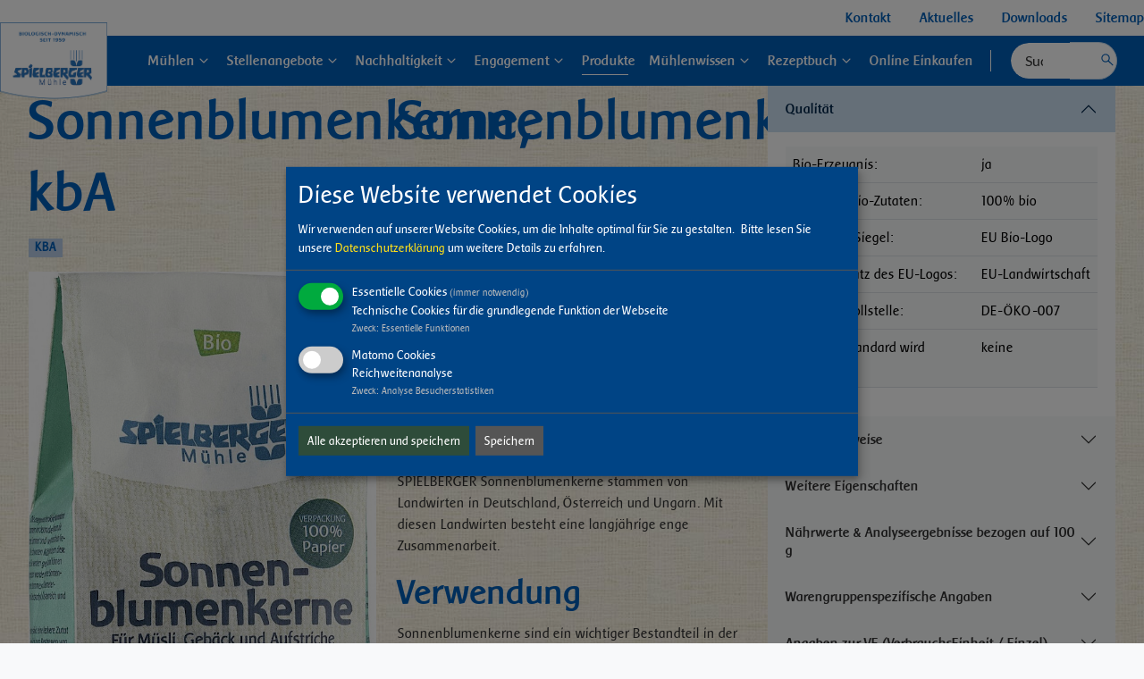

--- FILE ---
content_type: text/html; charset=utf-8
request_url: https://www.spielberger-muehle.de/de/produkte/saaten/sonnenblumenkerne-kba/
body_size: 27441
content:
<!DOCTYPE html>
	<html lang="de">

	<head>
		<meta http-equiv="content-type" content="text/html; charset=utf-8" />
		<meta name="viewport" content="width=device-width, initial-scale=1" />
		<title>Sonnenblumenkerne, kbA</title><meta name='description' content='Die Mühle verarbeitet Getreide seit den 80er Jahren ausschließlich in Bio- und Demeter-Qualität und vertreibt die Produkte im ausgewählten Bio-Fachhandel'><meta name='keywords' content='Spielberger, Bio, Demeter'><link rel='canonical' href='https://www.spielberger-muehle.de/de/produkte/saaten/sonnenblumenkerne-kba/'>		<meta property='og:type' content='website' /><meta property='og:title' content='Unser Bio-Getreide-Sortiment umfasst rund 150 Produkte' /><meta property='og:url' content='https://www.spielberger-muehle.de/de/produkte/' /><meta property='og:description' content='Getreide und Mehle, Müslis, Flocken, Flakes, Saaten, Nudeln und Reis, auch glutenfreie Produkte, davon über 95% in Demeter-Qualität' /><meta property='og:image' content='/site/assets/files/1024/sortiment_web.1200x800.jpg' />					<link rel="stylesheet" href="/site/templates/styles/vendor/jquery.fancybox.min.css?ts=1764322327">
		
					<link rel="stylesheet" href="/site/templates/dist/main.css?ts=1764322327">
		
		<!-- START Favicon -->
		<link rel="apple-touch-icon" sizes="180x180" href="/site/templates/img/favicon/apple-touch-icon.png">
		<link rel="icon" type="image/png" sizes="32x32" href="/site/templates/img/favicon/favicon-32x32.png">
		<link rel="icon" type="image/png" sizes="16x16" href="/site/templates/img/favicon/favicon-16x16.png">
		<link rel="manifest" href="/site/templates/img/favicon/site.webmanifest">
		<link rel="mask-icon" href="/site/templates/img/favicon/safari-pinned-tab.svg" color="#5bbad5">
		<link rel="shortcut icon" href="/site/templates/img/favicon/favicon.ico">
		<meta name="msapplication-TileColor" content="#da532c">
		<meta name="msapplication-config" content="/site/templates/img/favicon/browserconfig.xml">
		<meta name="theme-color" content="#ffffff">
		<!-- END Favicon -->

					<script type='text/javascript' src="/site/templates/scripts/vendor/lazysizes/ls.unveilhooks.min.js?ts=1764322327"></script>
					<script type='text/javascript' src="/site/templates/scripts/vendor/lazysizes/lazysizes.min.js?ts=1764322327"></script>
				<script src="https://cdnjs.cloudflare.com/ajax/libs/jquery/1.12.4/jquery.min.js"></script>
		<script>
			window.jQuery || document.write('<script src="/site/templates/scripts/vendor/jquery.min.js"><\/script>')
		</script>
							<script>
				window.sb = {
					sliderDelay: 6000				}
			</script>
		
		<!-- Matomo -->
		<script type="text/plain" data-type="application/javascript" data-name="matomo">
			var _paq = window._paq = window._paq || [];
			// enable the use of navigator.sendBeacon()
			_paq.push(['alwaysUseSendBeacon']);
			/* tracker methods like "setCustomDimension" should be called before "trackPageView" */
			_paq.push(['trackPageView']);
			_paq.push(['enableLinkTracking']);
			(function() {
				var u = "//matomo.spielberger-muehle.de/";
				_paq.push(['setTrackerUrl', u + 'matomo.php']);
				_paq.push(['setSiteId', '1']);
				var d = document,
					g = d.createElement('script'),
					s = d.getElementsByTagName('script')[0];
				g.async = true;
				g.src = u + 'matomo.js';
				s.parentNode.insertBefore(g, s);
			})();
		</script>
		<!-- End Matomo Code -->
		<!-- Matomo Tag Manager -->
		<script type="text/plain" data-type="application/javascript" data-name="matomo">
			var _mtm = window._mtm = window._mtm || [];
			_mtm.push({
				'mtm.startTime': (new Date().getTime()),
				'event': 'mtm.Start'
			});
			var d = document,
				g = d.createElement('script'),
				s = d.getElementsByTagName('script')[0];
			g.async = true;
			g.src = 'https://matomo.spielberger-muehle.de/js/container_ovWsOXZY.js';
			s.parentNode.insertBefore(g, s);
		</script>
		<!-- End Matomo Tag Manager -->

	</head>

	<body class="template-products">

		<header class="mainhead container-fluid">
    <div class="row">
        
<div id="topnav" class="navbar navbar-light navbar-expand-xl bg-white">
    <nav class="container-fluid px-xl-0 position-relative justify-content-between justify-content-xl-end">
        <a class="logo py-2 py-xl-0" href="/de/" title="Spielberger Mühle">
            <img src="/site/templates/dist/img/logo-spielberger-muehle.png" alt="Logo der Spielberger Mühle - Link zur Startseite">
        </a>

        <div class="d-none d-xl-block" aria-label="navigation">
            <ul class="nav justify-content-end">
                                                        <li class="nav-item">
                        <a class="nav-link py-2 fw-bold" href="/de/kontakt/" title="Seite Kontakt öffnen">
                            Kontakt                        </a>
                    </li>
                                                        <li class="nav-item">
                        <a class="nav-link py-2 fw-bold" href="/de/aktuelles/" title="Seite Aktuelles öffnen">
                            Aktuelles                        </a>
                    </li>
                                                        <li class="nav-item">
                        <a class="nav-link py-2 fw-bold" href="/de/downloads/" title="Seite Downloads öffnen">
                            Downloads                        </a>
                    </li>
                                                                            <li class="nav-item">
                        <a class="nav-link py-2 fw-bold" href="/de/sitemap/" title="Seite Sitemap öffnen">
                            Sitemap                        </a>
                    </li>
                
            </ul>
        </div>

        <button class="navbar-toggler" type="button" data-bs-toggle="collapse" data-bs-target="#mainnav" aria-controls="mainnav" aria-expanded="false" aria-label="Menu anzeigen/ausblenden">
            <!-- <span class="navbar-toggler-icon"></span> -->
            <span class="burger"><svg class="icon icon--menu icon--blue icon--xl"><use xlink:href="/site/templates/dist/img/sprite.svg#icon-menu"></use></svg></span>
            <span class="close d-none"><svg class="icon icon--close icon--blue icon--xl"><use xlink:href="/site/templates/dist/img/sprite.svg#icon-close"></use></svg></span>
        </button>
    </nav>
</div>        <nav id="mainnav-bar" class="navbar navbar-light navbar-expand-xl bg-primary">
    <div class="container-fluid px-xl-0">
        <div id="mainnav" class="collapse navbar-collapse">
            <div class="w-100 d-flex flex-column flex-xl-row justify-content-between align-items-start align-items-xl-center">

                <div class="navwrap order-2 order-xl-1 flex-grow-1" aria-label="navigation">
                    <ul class='navbar-nav' aria-labelledby="nav-dropdown-1031"><li class='nav-item dropdown'><a href='/de/muehlen/' class='text-wrap nav-link d-inline-block ps-3 pe-0' title='Seite Mühlen öffnen'>Mühlen</a><button type='button' class='custom-toggle btn btn-link p-0 border-0' data-bs-toggle='dropdown' data-bs-auto-close='true' aria-expanded='false' aria-label='Untermenü ein/ausblenden' id='nav-dropdown-1029'><svg class="icon icon--keyboard_arrow_down icon--white icon--md"><use xlink:href="/site/templates/dist/img/sprite.svg#icon-keyboard_arrow_down"></use></svg></button><ul class=' dropdown-menu'><li><a href='/de/muehlen/mehlmuehle-brackenheim/' class='text-wrap dropdown-item' title='Seite Mehlmühle Brackenheim öffnen'><span>Mehlmühle Brackenheim</span></a></li><li><a href='/de/muehlen/flockenmuehle-wuerzburg/' class='text-wrap dropdown-item' title='Seite Flockenmühle Würzburg öffnen'><span>Flockenmühle Würzburg</span></a></li><li><a href='/de/muehlen/muehlenphilosophie/' class='text-wrap dropdown-item' title='Seite Mühlenphilosophie öffnen'><span>Mühlenphilosophie</span></a></li><li><a href='/de/muehlen/qualitaetsversprechen/' class='text-wrap dropdown-item' title='Seite Qualitätsversprechen öffnen'><span>Qualitätsversprechen</span></a></li><li><a href='/de/muehlen/unser-muehlenladen/' class='text-wrap dropdown-item' title='Seite Unser Mühlenladen öffnen'><span>Unser Mühlenladen</span></a></li><li><a href='/de/muehlen/beteiligung/' class='text-wrap dropdown-item' title='Seite Beteiligung öffnen'><span>Beteiligung</span></a></li></ul></li><li class='nav-item dropdown'><a href='/de/stellenangebote/' class='text-wrap nav-link d-inline-block ps-3 pe-0' title='Seite Stellenangebote öffnen'>Stellenangebote</a><button type='button' class='custom-toggle btn btn-link p-0 border-0' data-bs-toggle='dropdown' data-bs-auto-close='true' aria-expanded='false' aria-label='Untermenü ein/ausblenden' id='nav-dropdown-9830'><svg class="icon icon--keyboard_arrow_down icon--white icon--md"><use xlink:href="/site/templates/dist/img/sprite.svg#icon-keyboard_arrow_down"></use></svg></button><ul class=' dropdown-menu'><li class='dropdown-submenu'><a href='/de/stellenangebote/stellenangebote-standort-brackenheim/' class='text-wrap dropdown-item' title='Seite Stellenangebote - Standort Brackenheim öffnen'><span>Stellenangebote - Standort Brackenheim</span></a></li><li class='dropdown-submenu'><a href='/de/stellenangebote/stellenangebote-standort-wuerzburg/' class='text-wrap dropdown-item' title='Seite Stellenangebote - Standort Würzburg öffnen'><span>Stellenangebote - Standort Würzburg</span></a></li><li class='dropdown-submenu'><a href='/de/stellenangebote/ausbildungsangebot-brackenheim-wuerzburg/' class='text-wrap dropdown-item' title='Seite Ausbildungsangebot - Brackenheim &amp; Würzburg öffnen'><span>Ausbildungsangebot - Brackenheim &amp; Würzburg</span></a></li></ul></li><li class='nav-item dropdown'><a href='/de/nachhaltigkeit/' class='text-wrap nav-link d-inline-block ps-3 pe-0' title='Seite Nachhaltigkeit öffnen'>Nachhaltigkeit</a><button type='button' class='custom-toggle btn btn-link p-0 border-0' data-bs-toggle='dropdown' data-bs-auto-close='true' aria-expanded='false' aria-label='Untermenü ein/ausblenden' id='nav-dropdown-36847'><svg class="icon icon--keyboard_arrow_down icon--white icon--md"><use xlink:href="/site/templates/dist/img/sprite.svg#icon-keyboard_arrow_down"></use></svg></button><ul class=' dropdown-menu'><li><a href='/de/nachhaltigkeit/unsere-verpackung/' class='text-wrap dropdown-item' title='Seite Unsere Verpackung öffnen'><span>Unsere Verpackung</span></a></li><li><a href='/de/nachhaltigkeit/nachhaltige-muehle/' class='text-wrap dropdown-item' title='Seite Nachhaltige Mühle öffnen'><span>Nachhaltige Mühle</span></a></li><li><a href='/de/nachhaltigkeit/foerderung-der-biodiversitaet/' class='text-wrap dropdown-item' title='Seite Förderung der Biodiversität öffnen'><span>Förderung der Biodiversität</span></a></li><li><a href='/de/nachhaltigkeit/nachhaltigkeitsbericht/' class='text-wrap dropdown-item' title='Seite Nachhaltigkeitsbericht öffnen'><span>Nachhaltigkeitsbericht</span></a></li></ul></li><li class='nav-item dropdown'><a href='/de/engagement/' class='text-wrap nav-link d-inline-block ps-3 pe-0' title='Seite Engagement öffnen'>Engagement</a><button type='button' class='custom-toggle btn btn-link p-0 border-0' data-bs-toggle='dropdown' data-bs-auto-close='true' aria-expanded='false' aria-label='Untermenü ein/ausblenden' id='nav-dropdown-36852'><svg class="icon icon--keyboard_arrow_down icon--white icon--md"><use xlink:href="/site/templates/dist/img/sprite.svg#icon-keyboard_arrow_down"></use></svg></button><ul class=' dropdown-menu'><li><a href='/de/engagement/weltretterbande/' class='text-wrap dropdown-item' title='Seite Weltretterbande öffnen'><span>Weltretterbande</span></a></li><li><a href='/de/engagement/bergwaldprojekt/' class='text-wrap dropdown-item' title='Seite Bergwaldprojekt öffnen'><span>Bergwaldprojekt</span></a></li><li><a href='/de/engagement/getreidezuechtung/' class='text-wrap dropdown-item' title='Seite Getreidezüchtung öffnen'><span>Getreidezüchtung</span></a></li><li class='dropdown-submenu'><a href='/de/engagement/baeuerliche-landwirtschaft/' class='text-wrap dropdown-item' title='Seite Bäuerliche Landwirtschaft öffnen'><span>Bäuerliche Landwirtschaft</span></a></li></ul></li><li class='nav-item active'><a href='/de/produkte/' class='text-wrap nav-link d-inline-block ps-3 pe-0 active' aria-current="page" title='Seite Produkte öffnen'><span>Produkte</span></a></li><li class='nav-item dropdown'><a href='/de/muehlenwissen/' class='text-wrap nav-link d-inline-block ps-3 pe-0' title='Seite Mühlenwissen öffnen'>Mühlenwissen</a><button type='button' class='custom-toggle btn btn-link p-0 border-0' data-bs-toggle='dropdown' data-bs-auto-close='true' aria-expanded='false' aria-label='Untermenü ein/ausblenden' id='nav-dropdown-1045'><svg class="icon icon--keyboard_arrow_down icon--white icon--md"><use xlink:href="/site/templates/dist/img/sprite.svg#icon-keyboard_arrow_down"></use></svg></button><ul class=' dropdown-menu'><li><a href='/de/muehlenwissen/dinkel/' class='text-wrap dropdown-item' title='Seite Dinkel öffnen'><span>Dinkel</span></a></li><li><a href='/de/muehlenwissen/gerste/' class='text-wrap dropdown-item' title='Seite Gerste öffnen'><span>Gerste</span></a></li><li><a href='/de/muehlenwissen/hafer/' class='text-wrap dropdown-item' title='Seite Hafer öffnen'><span>Hafer</span></a></li><li><a href='/de/muehlenwissen/roggen/' class='text-wrap dropdown-item' title='Seite Roggen öffnen'><span>Roggen</span></a></li><li><a href='/de/muehlenwissen/urgetreide/' class='text-wrap dropdown-item' title='Seite Urgetreide öffnen'><span>Urgetreide</span></a></li><li><a href='/de/muehlenwissen/weizen-und-spezielle-weizenarten/' class='text-wrap dropdown-item' title='Seite Weizen und spezielle Weizenarten öffnen'><span>Weizen und spezielle Weizenarten</span></a></li><li><a href='/de/muehlenwissen/mehle-und-mehltypen/' class='text-wrap dropdown-item' title='Seite Mehle und Mehltypen öffnen'><span>Mehle und Mehltypen</span></a></li><li><a href='/de/muehlenwissen/was-macht-die-qualitaet-von-mehl-aus/' class='text-wrap dropdown-item' title='Seite Was macht die Qualität von Mehl aus? öffnen'><span>Was macht die Qualität von Mehl aus?</span></a></li><li><a href='/de/muehlenwissen/brotwelt/' class='text-wrap dropdown-item' title='Seite Brotwelt öffnen'><span>Brotwelt</span></a></li><li><a href='/de/muehlenwissen/amaranth/' class='text-wrap dropdown-item' title='Seite Amaranth öffnen'><span>Amaranth</span></a></li><li><a href='/de/muehlenwissen/buchweizen/' class='text-wrap dropdown-item' title='Seite Buchweizen öffnen'><span>Buchweizen</span></a></li><li><a href='/de/muehlenwissen/griess/' class='text-wrap dropdown-item' title='Seite Grieß öffnen'><span>Grieß</span></a></li><li><a href='/de/muehlenwissen/hirse/' class='text-wrap dropdown-item' title='Seite Hirse öffnen'><span>Hirse</span></a></li><li><a href='/de/muehlenwissen/kuerbiskerne/' class='text-wrap dropdown-item' title='Seite Kürbiskerne öffnen'><span>Kürbiskerne</span></a></li><li><a href='/de/muehlenwissen/leinsamen/' class='text-wrap dropdown-item' title='Seite Leinsamen öffnen'><span>Leinsamen</span></a></li><li><a href='/de/muehlenwissen/mais/' class='text-wrap dropdown-item' title='Seite Mais öffnen'><span>Mais</span></a></li><li><a href='/de/muehlenwissen/quinoa/' class='text-wrap dropdown-item' title='Seite Quinoa öffnen'><span>Quinoa</span></a></li><li><a href='/de/muehlenwissen/reis/' class='text-wrap dropdown-item' title='Seite Reis öffnen'><span>Reis</span></a></li><li><a href='/de/muehlenwissen/sesam/' class='text-wrap dropdown-item' title='Seite Sesam öffnen'><span>Sesam</span></a></li><li><a href='/de/muehlenwissen/soja/' class='text-wrap dropdown-item' title='Seite Soja öffnen'><span>Soja</span></a></li><li><a href='/de/muehlenwissen/sonnenblumenkerne/' class='text-wrap dropdown-item' title='Seite Sonnenblumenkerne öffnen'><span>Sonnenblumenkerne</span></a></li><li><a href='/de/muehlenwissen/bulgur-und-couscous/' class='text-wrap dropdown-item' title='Seite Bulgur und Couscous öffnen'><span>Bulgur und Couscous</span></a></li><li><a href='/de/muehlenwissen/flakes/' class='text-wrap dropdown-item' title='Seite Flakes öffnen'><span>Flakes</span></a></li><li><a href='/de/muehlenwissen/flocken/' class='text-wrap dropdown-item' title='Seite Flocken öffnen'><span>Flocken</span></a></li><li><a href='/de/muehlenwissen/nudeln/' class='text-wrap dropdown-item' title='Seite Nudeln öffnen'><span>Nudeln</span></a></li><li><a href='/de/muehlenwissen/ernaehrung-mit-vollkornprodukten/' class='text-wrap dropdown-item' title='Seite Ernährung mit Vollkornprodukten öffnen'><span>Ernährung mit Vollkornprodukten</span></a></li><li><a href='/de/muehlenwissen/ernaehrung-mit-rohkost-und-getreide/' class='text-wrap dropdown-item' title='Seite Ernährung mit Rohkost und Getreide öffnen'><span>Ernährung mit Rohkost und Getreide</span></a></li><li><a href='/de/muehlenwissen/ernaehrung-mit-den-7-getreidearten/' class='text-wrap dropdown-item' title='Seite Ernährung mit den 7 Getreidearten öffnen'><span>Ernährung mit den 7 Getreidearten</span></a></li><li><a href='/de/muehlenwissen/glutenfreie-ernaehrung/' class='text-wrap dropdown-item' title='Seite Glutenfreie Ernährung öffnen'><span>Glutenfreie Ernährung</span></a></li><li><a href='/de/muehlenwissen/huelsenfruechte/' class='text-wrap dropdown-item' title='Seite Hülsenfrüchte öffnen'><span>Hülsenfrüchte</span></a></li></ul></li><li class='nav-item dropdown'><a href='/de/rezeptbuch/' class='text-wrap nav-link d-inline-block ps-3 pe-0' title='Seite Rezeptbuch öffnen'>Rezeptbuch</a><button type='button' class='custom-toggle btn btn-link p-0 border-0' data-bs-toggle='dropdown' data-bs-auto-close='true' aria-expanded='false' aria-label='Untermenü ein/ausblenden' id='nav-dropdown-1031'><svg class="icon icon--keyboard_arrow_down icon--white icon--md"><use xlink:href="/site/templates/dist/img/sprite.svg#icon-keyboard_arrow_down"></use></svg></button><ul class=' dropdown-menu'><li class='dropdown-submenu'><a href='/de/rezeptbuch/suppen-salate/' class='text-wrap dropdown-item' title='Seite Suppen &amp; Salate öffnen'><span>Suppen &amp; Salate</span></a></li><li class='dropdown-submenu'><a href='/de/rezeptbuch/hauptgerichte/' class='text-wrap dropdown-item' title='Seite Hauptgerichte öffnen'><span>Hauptgerichte</span></a></li><li class='dropdown-submenu'><a href='/de/rezeptbuch/nachtisch/' class='text-wrap dropdown-item' title='Seite Nachtisch öffnen'><span>Nachtisch</span></a></li><li class='dropdown-submenu'><a href='/de/rezeptbuch/suesses-backen/' class='text-wrap dropdown-item' title='Seite Süßes Backen öffnen'><span>Süßes Backen</span></a></li><li class='dropdown-submenu'><a href='/de/rezeptbuch/herzhaftes-backen/' class='text-wrap dropdown-item' title='Seite Herzhaftes Backen öffnen'><span>Herzhaftes Backen</span></a></li><li class='dropdown-submenu'><a href='/de/rezeptbuch/fruehstueck-snacks/' class='text-wrap dropdown-item' title='Seite Frühstück &amp; Snacks öffnen'><span>Frühstück &amp; Snacks</span></a></li><li class='dropdown-submenu'><a href='/de/rezeptbuch/glutenfreies-kochen-backen/' class='text-wrap dropdown-item' title='Seite Glutenfreies Kochen &amp; Backen öffnen'><span>Glutenfreies Kochen &amp; Backen</span></a></li><li><a href='/de/rezeptbuch/rezept-einreichen/' class='text-wrap dropdown-item' title='Seite Rezept einreichen öffnen'><span>Rezept einreichen</span></a></li></ul></li><li class='nav-item'><a href='https://shop.spielberger-muehle.de' class='text-wrap nav-link d-inline-block ps-3 pe-0' title='Seite Online Einkaufen öffnen'><span>Online Einkaufen</span></a></li></ul>                </div>

                <div class="order-3 flex-grow-1 d-none d-xl-flex justify-content-center align-self-stretch text-white">
                    <div class="vr opacity-100"></div>
                </div>

                <!-- search-form -->
                <form id="site-search" class="flex-grow-0 d-flex justify-content-end order-1 order-xl-4 my-4 my-xl-0 ps-xl-3" role="search" method="get" action="/de/suchergebnisse/">
                    <div class="input-group flex-nowrap align-items-center justify-content-xl-end">
                        <label for="srch-term" class="text-white me-2 visually-hidden">Suche</label>
                        <div class="input-group">
                            <input type="search" class="form-control rounded-start-pill border-end-0" name="q" id="srch-term" placeholder="Suche" aria-label="Suche">
                            <button type="submit" class="btn btn-outline-secondary rounded-end-pill border-start-0 bg-white" aria-label="Suchen">
                                <span class="visually-hidden">Suchen</span>
                                <svg class="icon icon--search icon--blue icon--md"><use xlink:href="/site/templates/dist/img/sprite.svg#icon-search"></use></svg>                            </button>
                        </div>
                    </div>
                </form>

                <!-- topnav mobile -->
                <div class="order-3 d-block d-xl-none" aria-label="navigation">
                    <ul class="topnav-mobile nav d-flex justify-content-between w-100 mt-3" aria-label="navigation">
                                                                                <li class="nav-item">
                                <a class="nav-link py-2 ps-0 text-white" href="/de/kontakt/" title="Kontakt">
                                    Kontakt                                </a>
                            </li>
                                                                                <li class="nav-item">
                                <a class="nav-link py-2 ps-0 text-white" href="/de/aktuelles/" title="Aktuelles">
                                    Aktuelles                                </a>
                            </li>
                                                                                <li class="nav-item">
                                <a class="nav-link py-2 ps-0 text-white" href="/de/downloads/" title="Downloads">
                                    Downloads                                </a>
                            </li>
                                                                                                            <li class="nav-item">
                                <a class="nav-link py-2 ps-0 text-white" href="/de/sitemap/" title="Sitemap">
                                    Sitemap                                </a>
                            </li>
                                            </ul>
                </div>
            </div>
        </div>
    </div>
</nav>    </div>
</header>

		
		<main id="maincontent" class="content">
			
		<div>
			<div class='bg productbg'><div class='container'><article class="product row"><div class='pic col-md-4'>
  <div class='visible-xs visible-sm'>
  <h1>Sonnenblumenkerne, kbA</h1>
  <p class=""><a class='badge bg-blue-light text-decoration-none text-uppercase' href='/de/tags/kba'>kbA</a></p>
  </div>
  <figure class="m-0 figure"><img class="figure-img img-fluid" src="/site/assets/files/16177/066004sonnenblumenkerne-rechts_kba_montage.780x0.jpg" srcset="/site/assets/files/16177/066004sonnenblumenkerne-rechts_kba_montage.780x0.640x0.jpg 640w" sizes="(max-width: 768px) 100vw, 50vw" alt="acc6870e-117e-4156-a735-4abb6cb5df65" loading="lazy" decoding="async" style="background-size: cover; background-image: url([data-uri]); transition: opacity 0.5s ease-in-out;" onload="this.style.opacity=1"></figure>
  <div class='hidden-xs hidden-sm'>
  <div class='share'><h2>Empfehlen:</h2><a class='icon social fb st-custom-button' href='https://www.facebook.com/Spielberger-M%C3%BChle-163550110366349/' title='Besuchen Sie uns auf Facebook' target='_blank' onclick='_paq.push(["trackEvent", "Social", "Facebook"]);'><span class='sr-only'>Besuchen Sie uns auf Facebook</span></a><a class='icon social ig' href='https://www.instagram.com/spielbergermuehle/' title='Besuchen Sie uns auf Instagram' target='_blank' onclick='_paq.push(["trackEvent", "Social", "Instagram"]);'><span class='sr-only'>Besuchen Sie uns auf Instagram</span></a><a class='icon social ma' href='mailto:?subject==?UTF-8?B?RGllIFdlYnNpdGUgZGVyIFNQSUVMQkVSR0VSIE3DvGhsZSB3dXJkZSBkaXIgZW1wZm9obGVu?=&amp;body=https%3A%2F%2Fspielberger-muehle.de%2Fde%2F' title='Diese Seite per Email teilen' onclick='_paq.push(["trackEvent", "Social", "Mail"]);'><span class='sr-only'>Diese Seite per Email teilen</span></a></div>
  
  </div></div><div class='info col-md-4'>
  <div class='hidden-xs hidden-sm'>
  <h1>Sonnenblumenkerne, kbA</h1>
  <p class=""><a class='badge bg-blue-light text-decoration-none text-uppercase' href='/de/tags/kba'>kbA</a></p>
  </div>
  <p>VPE: 400g</p>
  <p>Kontrollstelle: DE-ÖKO-007</p>
  <div class="d-flex"><figure class='logo me-3'><img src='/site/templates/img/prod-logos/eu_biosiegel_icon.jpg' alt='EU Bio-Logo ' title='EU Bio-Logo '></figure></div>
  <a class='btn btn-primary' href='https://shop.spielberger-muehle.de/spielberger-sonnenblumenkerne-400g-nl' title='Kaufen Sie Sonnenblumenkerne, kbA in userem Online-Shop'>Jetzt im Shop ansehen</a>
  <div class='desc'>
  <h2>Allgemein</h2>
    <p>SPIELBERGER Sonnenblumenkerne stammen von Landwirten in Deutschland, Österreich und Ungarn. Mit diesen Landwirten besteht eine langjährige enge Zusammenarbeit.</p><h2>Verwendung</h2>
    <p>Sonnenblumenkerne sind ein wichtiger Bestandteil in der Vollwertküche. Sie bringen Abwechslung in Brot und Gebäck, Müsli oder Salat.</p><h2>Zutaten</h2>
    <p>Sonnenblumenkerne*<br><br>*kontrolliert biologischer Anbau<br><br>Diese Zutatenliste entspricht einer Volldeklaration im Sinne der Richtlinien des Bundesverbandes Naturkost &amp; Naturwaren.<br><br>Dieses Produkt ist nicht aromatisiert.</p>
  </div>
  <div class='visible-xs visible-sm'>
  <div class='share'><h2>Empfehlen:</h2><a class='icon social fb st-custom-button' href='https://www.facebook.com/Spielberger-M%C3%BChle-163550110366349/' title='Besuchen Sie uns auf Facebook' target='_blank' onclick='_paq.push(["trackEvent", "Social", "Facebook"]);'><span class='sr-only'>Besuchen Sie uns auf Facebook</span></a><a class='icon social ig' href='https://www.instagram.com/spielbergermuehle/' title='Besuchen Sie uns auf Instagram' target='_blank' onclick='_paq.push(["trackEvent", "Social", "Instagram"]);'><span class='sr-only'>Besuchen Sie uns auf Instagram</span></a><a class='icon social ma' href='mailto:?subject==?UTF-8?B?RGllIFdlYnNpdGUgZGVyIFNQSUVMQkVSR0VSIE3DvGhsZSB3dXJkZSBkaXIgZW1wZm9obGVu?=&amp;body=https%3A%2F%2Fspielberger-muehle.de%2Fde%2F' title='Diese Seite per Email teilen' onclick='_paq.push(["trackEvent", "Social", "Mail"]);'><span class='sr-only'>Diese Seite per Email teilen</span></a></div>
  </div>
  </div><div class='details col-md-4'>
  <div class='accordion' id='accordion-69769f9e85f84'><div class='accordion-item'>
            <h2 class='accordion-header' id='heading-item-1-69769f9e85f86'>
                <button class='accordion-button ' type='button' data-bs-toggle='collapse' data-bs-target='#collapse-item-1-69769f9e85f86' aria-expanded='true' aria-controls='collapse-item-1-69769f9e85f86'>
                    Qualität
                </button>
            </h2>
            <div id='collapse-item-1-69769f9e85f86' class='accordion-collapse collapse show' aria-labelledby='heading-item-1-69769f9e85f86' data-bs-parent='#accordion-69769f9e85f84'>
                <div class='accordion-body'>
                    <table class="table"><tr>
      <td>Bio-Erzeugnis:</td>
      <td>ja</td>
      </tr><tr>
      <td>Anteil an Bio-Zutaten:</td>
      <td>100% bio</td>
      </tr><tr>
      <td>Staatliche Siegel:</td>
      <td>EU Bio-Logo </td>
      </tr><tr>
      <td>Länderzusatz des EU-Logos:</td>
      <td>EU-Landwirtschaft</td>
      </tr><tr>
      <td>Öko-Kontrollstelle:</td>
      <td>DE-ÖKO-007</td>
      </tr><tr>
      <td>Welcher Standard wird erfüllt:</td>
      <td>keine</td>
      </tr></table>
                    
                    
                    
                </div>
            </div>
        </div><div class='accordion-item'>
            <h2 class='accordion-header' id='heading-item-2-69769f9e85f88'>
                <button class='accordion-button collapsed' type='button' data-bs-toggle='collapse' data-bs-target='#collapse-item-2-69769f9e85f88' aria-expanded='false' aria-controls='collapse-item-2-69769f9e85f88'>
                    Allergiehinweise
                </button>
            </h2>
            <div id='collapse-item-2-69769f9e85f88' class='accordion-collapse collapse' aria-labelledby='heading-item-2-69769f9e85f88' data-bs-parent='#accordion-69769f9e85f84'>
                <div class='accordion-body'>
                    <table class="table"><tr>
      <td>Sesam:</td>
      <td>Spuren möglich</td>
      </tr></table>
                    
                    
                    
                </div>
            </div>
        </div><div class='accordion-item'>
            <h2 class='accordion-header' id='heading-item-3-69769f9e85f8a'>
                <button class='accordion-button collapsed' type='button' data-bs-toggle='collapse' data-bs-target='#collapse-item-3-69769f9e85f8a' aria-expanded='false' aria-controls='collapse-item-3-69769f9e85f8a'>
                    Weitere Eigenschaften
                </button>
            </h2>
            <div id='collapse-item-3-69769f9e85f8a' class='accordion-collapse collapse' aria-labelledby='heading-item-3-69769f9e85f8a' data-bs-parent='#accordion-69769f9e85f84'>
                <div class='accordion-body'>
                    <table class="table"><tr>
      <td>vegan:</td>
      <td>ja</td>
      </tr><tr>
      <td>vegetarisch:</td>
      <td>ja</td>
      </tr></table>
                    
                    
                    
                </div>
            </div>
        </div><div class='accordion-item'>
            <h2 class='accordion-header' id='heading-item-4-69769f9e85f8b'>
                <button class='accordion-button collapsed' type='button' data-bs-toggle='collapse' data-bs-target='#collapse-item-4-69769f9e85f8b' aria-expanded='false' aria-controls='collapse-item-4-69769f9e85f8b'>
                    Nährwerte &amp; Analyseergebnisse bezogen auf 100 g
                </button>
            </h2>
            <div id='collapse-item-4-69769f9e85f8b' class='accordion-collapse collapse' aria-labelledby='heading-item-4-69769f9e85f8b' data-bs-parent='#accordion-69769f9e85f84'>
                <div class='accordion-body'>
                    <table class="table"><tr>
      <td>Energie kJ / kcal:</td>
      <td>2526 kJ / 610 kcal</td>
      </tr><tr>
      <td>Fett:</td>
      <td>49.0 g</td>
      </tr><tr>
      <td>davon gesättigte Fettsäuren:</td>
      <td>5.4 g</td>
      </tr><tr>
      <td>Kohlenhydrate:</td>
      <td>12.3 g</td>
      </tr><tr>
      <td>davon Zucker:</td>
      <td>0.5 g</td>
      </tr><tr>
      <td>Eiweiß:</td>
      <td>26.5 g</td>
      </tr><tr>
      <td>Salz:</td>
      <td>0.01 g</td>
      </tr></table>
                    
                    
                    
                </div>
            </div>
        </div><div class='accordion-item'>
            <h2 class='accordion-header' id='heading-item-5-69769f9e85f8c'>
                <button class='accordion-button collapsed' type='button' data-bs-toggle='collapse' data-bs-target='#collapse-item-5-69769f9e85f8c' aria-expanded='false' aria-controls='collapse-item-5-69769f9e85f8c'>
                    Warengruppenspezifische Angaben
                </button>
            </h2>
            <div id='collapse-item-5-69769f9e85f8c' class='accordion-collapse collapse' aria-labelledby='heading-item-5-69769f9e85f8c' data-bs-parent='#accordion-69769f9e85f84'>
                <div class='accordion-body'>
                    <table class="table"><tr>
      <td>Rechtlicher Status:</td>
      <td>Lebensmittel</td>
      </tr><tr>
      <td>Saisonartikel:</td>
      <td>nein</td>
      </tr><tr>
      <td>Region:</td>
      <td>Deutschland</td>
      </tr></table>
                    
                    
                    
                </div>
            </div>
        </div><div class='accordion-item'>
            <h2 class='accordion-header' id='heading-item-6-69769f9e85f8d'>
                <button class='accordion-button collapsed' type='button' data-bs-toggle='collapse' data-bs-target='#collapse-item-6-69769f9e85f8d' aria-expanded='false' aria-controls='collapse-item-6-69769f9e85f8d'>
                    Angaben zur VE (VerbrauchsEinheit / Einzel)
                </button>
            </h2>
            <div id='collapse-item-6-69769f9e85f8d' class='accordion-collapse collapse' aria-labelledby='heading-item-6-69769f9e85f8d' data-bs-parent='#accordion-69769f9e85f84'>
                <div class='accordion-body'>
                    <table class="table"><tr>
      <td>Verpackungsart:</td>
      <td>Tüte</td>
      </tr><tr>
      <td>Verpackungsmaterial:</td>
      <td></td>
      </tr></table>
                    
                    
                    
                </div>
            </div>
        </div><div class='accordion-item'>
            <h2 class='accordion-header' id='heading-item-7-69769f9e85f8e'>
                <button class='accordion-button collapsed' type='button' data-bs-toggle='collapse' data-bs-target='#collapse-item-7-69769f9e85f8e' aria-expanded='false' aria-controls='collapse-item-7-69769f9e85f8e'>
                    Weitere gesetzliche Angaben
                </button>
            </h2>
            <div id='collapse-item-7-69769f9e85f8e' class='accordion-collapse collapse' aria-labelledby='heading-item-7-69769f9e85f8e' data-bs-parent='#accordion-69769f9e85f84'>
                <div class='accordion-body'>
                    <table class="table"><tr>
      <td>Zusatzstoffe, Rechtlicher Hinweis:</td>
      <td>Keine deklarationspflichtigen Zusatzstoffe vorhanden</td>
      </tr></table>
                    
                    
                    
                </div>
            </div>
        </div></div>
  </div></article></div></div>		</div></main>

		<div class="footer-container decoration-grain py-9">
    <div class="footer container-xxl">
        <div class="footer-maingrid">
            <div class="footer-navigation">
                <div class="footer-3-cols">
                    <div class="footer-contact">
                        <div class="footer-logo">
                            <img class="blend-image" src="/site/templates/dist/img/logo-spielberger-muehle.png" alt="Logo Spielberger Mühle">
                        </div>
                        <div class="footer-contact-info">
                            <p>Spielberger GmbH<br />
Burgermühle<br />
D-74336 Brackenheim</p>

<p>Fon: 0 71 35/98 15 - 0<br />
Fax: 0 71 35/98 15 - 49<br />
E-Mail: <a href="mailto:info@spielberger-muehle.de">info@spielberger-muehle.de</a></p>                        </div>
                        <nav class="footer-social">
                            <h4>Social Media</h4>
                            <div class="footer-icons">
                                <a class='icon icon-social fb st-custom-button' href='https://www.facebook.com/Spielberger-M%C3%BChle-163550110366349/' title='Besuchen Sie uns auf Facebook' target='_blank' onclick='_paq.push(["trackEvent", "Social", "Facebook"])'>
                                    <span class='visually-hidden'>Besuchen Sie uns auf Facebook</span>
                                    <svg class="icon icon--facebook icon--black icon--md"><use xlink:href="/site/templates/dist/img/sprite.svg#icon-facebook"></use></svg>                                </a>
                                <a class='icon icon-social ig' href='https://www.instagram.com/spielbergermuehle/' title='Besuchen Sie uns auf Instagram' target='_blank' onclick='_paq.push(["trackEvent", "Social", "Instagram"])'>
                                    <span class='visually-hidden'>Besuchen Sie uns auf Instagram</span>
                                    <svg class="icon icon--instagram icon--black icon--md"><use xlink:href="/site/templates/dist/img/sprite.svg#icon-instagram"></use></svg>                                </a>
                            </div>
                        </nav>
                    </div>
                    <nav class="footer-links1">
                        <h4>Inhalte</h4>
                                                    <a class="link" href="/de/muehlen/" alt="Mühlen">Mühlen</a>
                                                    <a class="link" href="/de/stellenangebote/" alt="Stellenangebote">Stellenangebote</a>
                                                    <a class="link" href="/de/nachhaltigkeit/" alt="Nachhaltigkeit">Nachhaltigkeit</a>
                                                    <a class="link" href="/de/engagement/" alt="Engagement">Engagement</a>
                                                    <a class="link" href="/de/produkte/" alt="Produkte">Produkte</a>
                                                    <a class="link" href="/de/muehlenwissen/" alt="Mühlenwissen">Mühlenwissen</a>
                                                    <a class="link" href="/de/rezeptbuch/" alt="Rezeptbuch">Rezeptbuch</a>
                                                    <a class="link" href="https://shop.spielberger-muehle.de" alt="Online Einkaufen">Online Einkaufen</a>
                                                    <a class="link" href="/de/aktuelles/" alt="Aktuelles">Aktuelles</a>
                                            </nav>
                    <nav class="footer-links2">
                        <a class="link large" href="/de/kontakt/" alt="Kontakt">Kontakt</a>
                        <a class="link large" href="/de/stellenangebote/" alt="Stellenangebote">Karriere</a>

                        <h4>Rechtliches</h4>
                                                    <a class="link" href="/de/impressum/" alt="Impressum">Impressum</a>
                                                    <a class="link" href="/de/datenschutzerklaerung/" alt="Datenschutzerklärung">Datenschutzerklärung</a>
                                            </nav>
                </div>
            </div>
            <div class="footer-newsletter bg-blue-light">
                <h4>Jetzt zum kostenlosen Mühlenbrief anmelden und Vorteile genießen</h4>
                <div class="footer-newsletter-claim">
                    <p><p>Sie möchten unsere aktuellsten Angebote, Produktneuheiten und Rezeptideen bequem per E-Mail geschickt bekommen?<br />
Kein Problem, mit unserem Newsletter sind Sie immer bestens informiert.</p></p>
                </div>
                <!-- <iframe width="540" height="305" src="https://2d848999.sibforms.com/serve/[base64]" frameborder="0" scrolling="auto" allowfullscreen style="display: block;margin-left: auto;margin-right: auto;max-width: 100%;"></iframe> -->



<!-- Begin Brevo Form -->
<!-- START - We recommend to place the below code in head tag of your website html  -->
<link rel="stylesheet" href="https://sibforms.com/forms/end-form/build/sib-styles.css">

<style>
 /* @font-face {
   font-display: block;
   font-family: Roboto;
   src: url(https://assets.brevo.com/font/Roboto/Latin/normal/normal/7529907e9eaf8ebb5220c5f9850e3811.woff2) format("woff2"), url(https://assets.brevo.com/font/Roboto/Latin/normal/normal/25c678feafdc175a70922a116c9be3e7.woff) format("woff")
 }
 
 @font-face {
   font-display: fallback;
   font-family: Roboto;
   font-weight: 600;
   src: url(https://assets.brevo.com/font/Roboto/Latin/medium/normal/6e9caeeafb1f3491be3e32744bc30440.woff2) format("woff2"), url(https://assets.brevo.com/font/Roboto/Latin/medium/normal/71501f0d8d5aa95960f6475d5487d4c2.woff) format("woff")
 }
 
 @font-face {
   font-display: fallback;
   font-family: Roboto;
   font-weight: 700;
   src: url(https://assets.brevo.com/font/Roboto/Latin/bold/normal/3ef7cf158f310cf752d5ad08cd0e7e60.woff2) format("woff2"), url(https://assets.brevo.com/font/Roboto/Latin/bold/normal/ece3a1d82f18b60bcce0211725c476aa.woff) format("woff")
 } */
#sib-container.sb {
  font-family: "baar_sophiaregular", sans-serif;
  background-color: transparent;
  padding: 0;
  margin: 0;
}
.sib-form.sb {
  font-family: inherit;
  padding: 0;

}
.sib-form-block.sb {
  padding: 0;
}

 #sib-container.sb a {
   text-decoration: underline;
   color: #333;
   
 }
 .sib-form.sb .entry__specification {
  color: inherit;
 }

 .entry__label.sb::after {
  color: inherit;
 }

.sib-form.sb .input_replaced {
  border-radius: .125em;
}

.sib-form.sb .checkbox_tick_positive:hover:before  {
  border-color: #b8cce6 !important;
}

.sib-form.sb .input_replaced:hover + .checkbox_tick_positive {
  background-color: #b8cce6;
}

.sib-form.sb .input_replaced:checked + .checkbox_tick_positive {
  background-color: #b8cce6;
  border-color: #005eb8;
}

</style>
<!--  END - We recommend to place the above code in head tag of your website html -->
 
<!-- START - We recommend to place the below code where you want the form in your website html  -->
<div class="sib-form sb">
 <div id="sib-form-container" class="sib-form-container">
   <div id="error-message" class="sib-form-message-panel" style="font-size:16px; text-align:left; color:#661d1d; background-color:#ffeded; border-radius:3px; border-color:#ff4949;max-width:540px;">
     <div class="sib-form-message-panel__text sib-form-message-panel__text--center">
       <svg viewBox="0 0 512 512" class="sib-icon sib-notification__icon">
         <path d="M256 40c118.621 0 216 96.075 216 216 0 119.291-96.61 216-216 216-119.244 0-216-96.562-216-216 0-119.203 96.602-216 216-216m0-32C119.043 8 8 119.083 8 256c0 136.997 111.043 248 248 248s248-111.003 248-248C504 119.083 392.957 8 256 8zm-11.49 120h22.979c6.823 0 12.274 5.682 11.99 12.5l-7 168c-.268 6.428-5.556 11.5-11.99 11.5h-8.979c-6.433 0-11.722-5.073-11.99-11.5l-7-168c-.283-6.818 5.167-12.5 11.99-12.5zM256 340c-15.464 0-28 12.536-28 28s12.536 28 28 28 28-12.536 28-28-12.536-28-28-28z" />
       </svg>
       <span class="sib-form-message-panel__inner-text">
        Deine Anmeldung konnte nicht gespeichert werden. Bitte versuche es erneut.
       </span>
     </div>
   </div>
   <div></div>
   <div id="success-message" class="sib-form-message-panel" style="font-size:16px; text-align:left; color:#085229; background-color:#e7faf0; border-radius:3px; border-color:#13ce66;max-width:540px;">
     <div class="sib-form-message-panel__text sib-form-message-panel__text--center">
       <svg viewBox="0 0 512 512" class="sib-icon sib-notification__icon">
         <path d="M256 8C119.033 8 8 119.033 8 256s111.033 248 248 248 248-111.033 248-248S392.967 8 256 8zm0 464c-118.664 0-216-96.055-216-216 0-118.663 96.055-216 216-216 118.664 0 216 96.055 216 216 0 118.663-96.055 216-216 216zm141.63-274.961L217.15 376.071c-4.705 4.667-12.303 4.637-16.97-.068l-85.878-86.572c-4.667-4.705-4.637-12.303.068-16.97l8.52-8.451c4.705-4.667 12.303-4.637 16.97.068l68.976 69.533 163.441-162.13c4.705-4.667 12.303-4.637 16.97.068l8.451 8.52c4.668 4.705 4.637 12.303-.068 16.97z" />
       </svg>
       <span class="sib-form-message-panel__inner-text">
        Deine Anmeldung zum Newsletter der Spielberger Mühle war erfolgreich.
       </span>
     </div>
   </div>
   <div></div>
   <div id="sib-container" class="sb sib-container--large sib-container--vertical">
     <form id="sib-form" method="POST" action="https://2d848999.sibforms.com/serve/[base64]" data-type="subscription">
       <div style="padding: 8px 0;">
         <div class="sib-input sib-form-block sb">
           <div class="form__entry entry_block">
             <div class="form__label-row ">
               <label class="entry__label sb" style="font-weight: normal;" for="EMAIL" data-required="*">Gib Deine EMAIL ein</label>
 
               <div class="entry__field">
                 <input class="input form-control" type="text" id="EMAIL" name="EMAIL" autocomplete="off" placeholder="EMAIL" data-required="true" required />
               </div>
             </div>
 
             <label class="entry__error entry__error--primary" style="font-size:16px; text-align:left; color:#661d1d; background-color:#ffeded; border-radius:3px; border-color:#ff4949;">
             </label>
             <label class="entry__specification" style="font-size:16px; text-align:left;">
               Gib bitte Deine E-Mail-Adresse für die Anmeldung an.
             </label>
           </div>
         </div>
       </div>
       <div style="padding: 8px 0;">
         <div class="sib-optin sib-form-block sb" data-required="true">
           <div class="form__entry entry_mcq">
             <div class="form__label-row ">
               <div class="entry__choice">
                 <label>
                   <input type="checkbox" class="input_replaced form-check-input" value="1" id="OPT_IN" name="OPT_IN" required />
                   <span class="checkbox checkbox_tick_positive"></span><span style="font-size:14px; text-align:left; color:#3C4858; background-color:transparent;"><p>Datenschutz</p><span data-required="*" style="display: inline;" class="entry__label sb entry__label_optin"></span></span> </label>
               </div>
             </div>
             <label class="entry__error entry__error--primary" style="font-size:16px; text-align:left; color:#661d1d; background-color:#ffeded; border-radius:3px; border-color:#ff4949;">
             </label>
             <label class="entry__specification" style="font-size:16px; text-align:left;">
               Ich habe die Hinweise zum Datenschutz gelesen und stimme der <a href="https://www.spielberger-muehle.de/de/datenschutzerklaerung/" target="_blank">Datenschutzerklärung</a> zu.
             </label>
           </div>
         </div>
       </div>
       <div style="padding: 8px 0;">
         <div class="sib-form-block sb" style="text-align: center">
           <button class=" btn btn-primary" form="sib-form" type="submit">
             <svg class="icon clickable__icon progress-indicator__icon sib-hide-loader-icon" viewBox="0 0 512 512">
               <path d="M460.116 373.846l-20.823-12.022c-5.541-3.199-7.54-10.159-4.663-15.874 30.137-59.886 28.343-131.652-5.386-189.946-33.641-58.394-94.896-95.833-161.827-99.676C261.028 55.961 256 50.751 256 44.352V20.309c0-6.904 5.808-12.337 12.703-11.982 83.556 4.306 160.163 50.864 202.11 123.677 42.063 72.696 44.079 162.316 6.031 236.832-3.14 6.148-10.75 8.461-16.728 5.01z" />
             </svg>
             Anmelden
           </button>
         </div>
       </div>
 
       <input type="text" name="email_address_check" value="" class="input--hidden">
       <input type="hidden" name="locale" value="de">
     </form>
   </div>
 </div>
</div>
<!-- END - We recommend to place the above code where you want the form in your website html  -->
 
<!-- START - We recommend to place the below code in footer or bottom of your website html  -->
<script>
 window.REQUIRED_CODE_ERROR_MESSAGE = 'Wähle bitte einen Ländervorwahl aus.';
 window.LOCALE = 'de';
 window.EMAIL_INVALID_MESSAGE = window.SMS_INVALID_MESSAGE = "Die eingegebenen Informationen sind nicht gültig. Bitte überprüfe das Feldformat und versuche es erneut.";
 
 window.REQUIRED_ERROR_MESSAGE = "Dieses Feld darf nicht leer sein. ";
 
 window.GENERIC_INVALID_MESSAGE = "Die eingegebenen Informationen sind nicht gültig. Bitte überprüfe das Feldformat und versuche es erneut.";
 
 
 
 
 window.translation = {
   common: {
     selectedList: '{quantity} Liste ausgewählt',
     selectedLists: '{quantity} Listen ausgewählt',
     selectedOption: '{quantity} ausgewählt',
     selectedOptions: '{quantity} ausgewählt',
   }
 };
 
 var AUTOHIDE = Boolean(0);
</script>
 
<script defer src="https://sibforms.com/forms/end-form/build/main.js"></script>
 
 
<!-- END - We recommend to place the above code in footer or bottom of your website html  -->
<!-- End Brevo Form -->            </div>
        </div>
                    <aside class="footer-info footer-3-cols">
                <div>
                                            <h5>Geprüfte Qualität</h5>
                        <div class="footer-icons footer-flex-wrap">
                                                            <img src="/site/assets/files/26977/32px_demeter_rgb.png" alt="Demeter">
                                                            <img src="/site/assets/files/26977/32px_bioland_logo.png" alt="Bioland">
                                                            <img src="/site/assets/files/26977/naturland-logo-ohne-fahne-rgb.0x32.jpg" alt="">
                                                            <img src="/site/assets/files/26977/32px_1200px-bio-siegel-eg-oeko-vo-deutschland.png" alt="Bio-Siegel-EG-Oeko">
                                                            <img src="/site/assets/files/26977/32px_eu-organic-logo-600x400_0.png" alt="EU Organic">
                                                            <img src="/site/assets/files/26977/32px_fairbio_logo.png" alt="Fairbio">
                                                    </div>
                                    </div>
                <div>
                                            <h5>Zahlungsmöglichkeiten</h5>
                        <div class="footer-icons footer-flex-wrap">
                                                            <img src="/site/assets/files/26978/32px_paypal.png" alt="Paypal">
                                                    </div>
                                    </div>
                <div>
                                            <h5>Versand</h5>
                        <div class="footer-icons footer-flex-wrap">
                                                            <img src="/site/assets/files/26979/32_dhl_gogreen.png" alt="DHL">
                                                    </div>
                                    </div>
            </aside>
            </div>
</div>
		<div class="footer-bottom text-center text-white">
			2026 &copy; Spielberger GmbH
		</div>
		
					<script type='text/javascript' src="/site/templates/dist/main.js?ts=1764322327"></script>
		
		<script src="/site/templates/scripts/consent-config.js?v=003"></script>
		<script defer type="application/javascript" src="/site/templates/scripts/vendor/klaro-no-css.js?v=001" data-config="consentConfig"></script>

		<!-- Matomo Image Tracker-->
		<img referrerpolicy="no-referrer-when-downgrade" src="https://spielberger.de/analytics/matomo.php?idsite=1&amp;rec=1" style="border:0" alt="" />
		<!-- End Matomo -->

		<!-- Hidden SVG sprite -->
		<div style="display: none">
			<svg xmlns="http://www.w3.org/2000/svg" xmlns:xlink="http://www.w3.org/1999/xlink"><defs><symbol viewBox="0 0 20 20" id="icon-arrow_back"><path d="M6.49862 10.5417L10.394 14.4371C10.5011 14.5442 10.5574 14.6704 10.5628 14.8157C10.5681 14.9609 10.5131 15.0946 10.3978 15.2167C10.2824 15.3307 10.1533 15.3864 10.0107 15.3838C9.86806 15.3812 9.74043 15.3234 9.62779 15.2105L4.89008 10.4667C4.82036 10.3969 4.76952 10.3234 4.73758 10.2465C4.70549 10.1696 4.68945 10.0863 4.68945 9.99671C4.68945 9.90727 4.70549 9.824 4.73758 9.74692C4.76952 9.66998 4.81758 9.59942 4.88174 9.53525L9.62362 4.79338C9.73904 4.67796 9.86925 4.61893 10.0142 4.6163C10.1591 4.61366 10.287 4.67268 10.3978 4.79338C10.5131 4.90407 10.5707 5.0306 10.5707 5.17296C10.5707 5.31518 10.5142 5.44289 10.4011 5.55609L6.49862 9.45838H15.0424C15.196 9.45838 15.3246 9.50984 15.4282 9.61275C15.5318 9.71553 15.5836 9.84317 15.5836 9.99567C15.5836 10.1482 15.5318 10.2773 15.4282 10.383C15.3246 10.4888 15.196 10.5417 15.0424 10.5417H6.49862Z" /></symbol><symbol viewBox="0 0 20 20" id="icon-arrow_downward"><path d="M9.45788 13.5015V4.95775C9.45788 4.80414 9.50933 4.67553 9.61225 4.57192C9.71503 4.46831 9.84267 4.4165 9.99517 4.4165C10.1477 4.4165 10.2768 4.46831 10.3825 4.57192C10.4883 4.67553 10.5412 4.80414 10.5412 4.95775V13.5015L14.4366 9.60609C14.5437 9.499 14.6699 9.44275 14.8152 9.43734C14.9604 9.43206 15.0941 9.48706 15.2162 9.60234C15.3302 9.71775 15.3859 9.84678 15.3833 9.98942C15.3807 10.1321 15.3229 10.2597 15.21 10.3723L10.4662 15.11C10.3963 15.1798 10.3229 15.2306 10.246 15.2625C10.1691 15.2946 10.0858 15.3107 9.99621 15.3107C9.90676 15.3107 9.8235 15.2946 9.74642 15.2625C9.66947 15.2306 9.59892 15.1825 9.53475 15.1184L4.79288 10.3765C4.67746 10.2611 4.6219 10.1321 4.62621 9.98942C4.63051 9.84678 4.68968 9.71775 4.80371 9.60234C4.92579 9.48706 5.05795 9.42942 5.20017 9.42942C5.34239 9.42942 5.46892 9.48706 5.57975 9.60234L9.45788 13.5015Z" /></symbol><symbol viewBox="0 0 20 20" id="icon-arrow_forward"><path d="M13.502 10.5417H4.95824C4.80463 10.5417 4.67602 10.4903 4.57241 10.3873C4.4688 10.2846 4.41699 10.1569 4.41699 10.0044C4.41699 9.85193 4.4688 9.72283 4.57241 9.61713C4.67602 9.5113 4.80463 9.45838 4.95824 9.45838H13.502L9.60658 5.56297C9.49949 5.45588 9.44324 5.3297 9.43783 5.18442C9.43255 5.03915 9.48755 4.90547 9.60283 4.78338C9.71824 4.66936 9.84727 4.61366 9.98991 4.6163C10.1325 4.61894 10.2602 4.67672 10.3728 4.78963L15.1105 9.53338C15.1803 9.60324 15.2311 9.67665 15.263 9.75359C15.2951 9.83054 15.3112 9.9138 15.3112 10.0034C15.3112 10.0928 15.2951 10.1761 15.263 10.2532C15.2311 10.3301 15.183 10.4007 15.1189 10.4648L10.377 15.2067C10.2616 15.3221 10.136 15.3777 10.0003 15.3734C9.86463 15.3691 9.73908 15.3099 9.62366 15.1959C9.50838 15.0738 9.45074 14.9416 9.45074 14.7994C9.45074 14.6572 9.50838 14.5307 9.62366 14.4198L13.502 10.5417Z" /></symbol><symbol viewBox="0 0 20 20" id="icon-arrow_upward"><path d="M9.45838 6.49813L5.56297 10.3935C5.45588 10.5006 5.3297 10.5569 5.18443 10.5623C5.03915 10.5676 4.90547 10.5126 4.78338 10.3973C4.66936 10.2819 4.61366 10.1529 4.6163 10.0102C4.61894 9.86758 4.67672 9.73994 4.78963 9.6273L9.53338 4.88959C9.60325 4.81987 9.67665 4.76903 9.75359 4.73709C9.83054 4.70501 9.9138 4.68896 10.0034 4.68896C10.0928 4.68896 10.1761 4.70501 10.2532 4.73709C10.3301 4.76903 10.4007 4.81709 10.4648 4.88126L15.2067 9.62313C15.3221 9.73855 15.3812 9.8641 15.3838 9.9998C15.3864 10.1355 15.3307 10.261 15.2167 10.3765C15.0946 10.4917 14.9625 10.5494 14.8203 10.5494C14.678 10.5494 14.5515 10.4917 14.4407 10.3765L10.5417 6.49813V15.0419C10.5417 15.1955 10.4903 15.3241 10.3873 15.4277C10.2846 15.5313 10.1569 15.5831 10.0044 15.5831C9.85193 15.5831 9.72283 15.5313 9.61713 15.4277C9.5113 15.3241 9.45838 15.1955 9.45838 15.0419V6.49813Z" /></symbol><symbol viewBox="0 0 20 20" id="icon-call"><path d="M15.4706 16.5623C13.9558 16.4373 12.4996 16.0375 11.1021 15.3628C9.70472 14.688 8.43951 13.7829 7.30646 12.6473C6.17354 11.5116 5.27667 10.2498 4.61583 8.86192C3.955 7.47414 3.55514 6.02282 3.41625 4.50796C3.38847 4.21393 3.47382 3.95852 3.67229 3.74171C3.87062 3.52491 4.11861 3.4165 4.41625 3.4165H6.5925C6.84458 3.4165 7.06146 3.49213 7.24312 3.64338C7.42479 3.79449 7.55139 3.99185 7.62292 4.23546L8.05896 5.979C8.09201 6.16484 8.0816 6.34644 8.02771 6.5238C7.97368 6.70116 7.88576 6.84539 7.76396 6.9565L5.83937 8.83005C6.1491 9.41116 6.49257 9.95817 6.86979 10.4711C7.24687 10.9839 7.66014 11.4634 8.10958 11.9098C8.55333 12.3534 9.03271 12.7644 9.54771 13.1425C10.0627 13.5207 10.6188 13.8648 11.216 14.1746L13.1902 12.2467C13.3067 12.1249 13.4403 12.0437 13.591 12.003C13.7416 11.9624 13.9099 11.956 14.0958 11.9838L15.764 12.3509C16.016 12.4203 16.2156 12.5485 16.3625 12.7355C16.5094 12.9224 16.5829 13.1446 16.5829 13.4021V15.5623C16.5829 15.86 16.471 16.108 16.2473 16.3063C16.0235 16.5048 15.7647 16.5901 15.4706 16.5623ZM5.35208 7.77234L6.92271 6.26588C6.94937 6.24449 6.96673 6.21511 6.97479 6.17775C6.98285 6.14039 6.98153 6.10567 6.97083 6.07359L6.60521 4.62796C6.59451 4.58532 6.57583 4.55331 6.54917 4.53192C6.5225 4.51053 6.48778 4.49984 6.445 4.49984H4.64542C4.61333 4.49984 4.5866 4.51053 4.56521 4.53192C4.54396 4.55331 4.53333 4.58005 4.53333 4.61213C4.57597 5.13991 4.66917 5.6663 4.81292 6.1913C4.95653 6.71643 5.13625 7.24345 5.35208 7.77234ZM12.3104 14.6825C12.8086 14.9017 13.3295 15.0682 13.8731 15.1819C14.4169 15.2955 14.9216 15.3791 15.3873 15.4325C15.4194 15.4325 15.4461 15.4219 15.4675 15.4005C15.4889 15.3791 15.4996 15.3523 15.4996 15.3203V13.5255C15.4996 13.4827 15.4889 13.448 15.4675 13.4213C15.4461 13.3946 15.4141 13.3759 15.3715 13.3653L14.0173 13.0719C13.9852 13.0612 13.9572 13.0599 13.9331 13.068C13.9091 13.076 13.8837 13.0934 13.8569 13.12L12.3104 14.6825Z" /></symbol><symbol viewBox="0 0 20 20" id="icon-cancel"><path d="M10.0003 10.7738L12.5612 13.3348C12.6766 13.4501 12.8043 13.5057 12.9443 13.5015C13.0841 13.4972 13.2145 13.4347 13.3353 13.314C13.456 13.1932 13.5164 13.0641 13.5164 12.9269C13.5164 12.7897 13.456 12.661 13.3353 12.5409L10.7743 9.98942L13.3353 7.43796C13.4506 7.32324 13.5096 7.19588 13.5124 7.05588C13.515 6.91602 13.456 6.78567 13.3353 6.66484C13.2145 6.54414 13.0855 6.4838 12.9482 6.4838C12.811 6.4838 12.682 6.54414 12.5612 6.66484L10.0003 9.22588L7.43949 6.66484C7.32408 6.54956 7.19984 6.49053 7.06678 6.48775C6.93387 6.48511 6.80699 6.54414 6.68616 6.66484C6.56546 6.78567 6.50512 6.9147 6.50512 7.05192C6.50512 7.18914 6.56491 7.31817 6.68449 7.439L9.22637 9.99984L6.66533 12.5607C6.55005 12.6761 6.49449 12.8003 6.49866 12.9334C6.50296 13.0663 6.56546 13.1932 6.68616 13.314C6.80699 13.4347 6.93602 13.495 7.07324 13.495C7.21046 13.495 7.33887 13.4353 7.45845 13.3157L10.0003 10.7738ZM10.0074 17.5832C8.96421 17.5832 7.98171 17.3858 7.05991 16.9911C6.1381 16.5964 5.3313 16.0532 4.63949 15.3617C3.94769 14.6702 3.40428 13.864 3.00928 12.9432C2.61442 12.0225 2.41699 11.0387 2.41699 9.99171C2.41699 8.94477 2.61435 7.96386 3.00908 7.049C3.4038 6.13414 3.94692 5.33081 4.63845 4.639C5.32998 3.9472 6.13616 3.4038 7.05699 3.0088C7.97769 2.61393 8.96151 2.4165 10.0085 2.4165C11.0554 2.4165 12.0363 2.61386 12.9512 3.00859C13.866 3.40331 14.6694 3.94643 15.3612 4.63796C16.053 5.32949 16.5964 6.134 16.9914 7.0515C17.3862 7.96914 17.5837 8.94956 17.5837 9.99275C17.5837 11.0359 17.3863 12.0184 16.9916 12.9403C16.5969 13.8621 16.0537 14.6689 15.3622 15.3607C14.6707 16.0525 13.8662 16.5959 12.9487 16.9909C12.031 17.3857 11.0506 17.5832 10.0074 17.5832ZM10.0003 16.4998C11.8059 16.4998 13.3406 15.8679 14.6045 14.604C15.8684 13.3401 16.5003 11.8054 16.5003 9.99984C16.5003 8.19428 15.8684 6.65956 14.6045 5.39567C13.3406 4.13178 11.8059 3.49984 10.0003 3.49984C8.19477 3.49984 6.66005 4.13178 5.39616 5.39567C4.13227 6.65956 3.50033 8.19428 3.50033 9.99984C3.50033 11.8054 4.13227 13.3401 5.39616 14.604C6.66005 15.8679 8.19477 16.4998 10.0003 16.4998Z" /></symbol><symbol viewBox="0 0 20 20" id="icon-check"><path d="M8.10389 12.6172L14.4693 6.25177C14.5781 6.14164 14.7054 6.08525 14.8514 6.08261C14.9972 6.07997 15.1279 6.13636 15.2433 6.25177C15.3587 6.36719 15.4164 6.49538 15.4164 6.63636C15.4164 6.77747 15.3614 6.90302 15.2514 7.01302L8.58952 13.6845C8.45396 13.8211 8.29591 13.8895 8.11535 13.8895C7.93466 13.8895 7.77591 13.8211 7.6391 13.6845L4.7641 10.8095C4.6541 10.6993 4.59646 10.573 4.59118 10.4303C4.58577 10.2878 4.64077 10.1589 4.75618 10.0434C4.8716 9.92802 5.00042 9.87032 5.14264 9.87032C5.28487 9.87032 5.41139 9.92802 5.52223 10.0434L8.10389 12.6172Z" /></symbol><symbol viewBox="0 0 20 20" id="icon-close"><path d="M9.99993 10.7739L6.4391 14.3349C6.32368 14.4502 6.19945 14.5058 6.06639 14.5016C5.93347 14.4973 5.8066 14.4348 5.68576 14.3141C5.56507 14.1933 5.50472 14.0642 5.50472 13.927C5.50472 13.7898 5.56507 13.6608 5.68576 13.5399L9.22597 9.99993L5.66493 6.4391C5.54965 6.32368 5.4941 6.19597 5.49826 6.05597C5.50257 5.91611 5.56507 5.78576 5.68576 5.66493C5.8066 5.54423 5.93563 5.48389 6.07285 5.48389C6.21007 5.48389 6.3391 5.54423 6.45993 5.66493L9.99993 9.22597L13.5608 5.66493C13.6762 5.54965 13.8039 5.49062 13.9439 5.48785C14.0838 5.48521 14.2141 5.54423 14.3349 5.66493C14.4556 5.78576 14.516 5.91479 14.516 6.05201C14.516 6.18923 14.4556 6.31826 14.3349 6.4391L10.7739 9.99993L14.3349 13.5608C14.4502 13.6762 14.5092 13.8004 14.512 13.9335C14.5147 14.0664 14.4556 14.1933 14.3349 14.3141C14.2141 14.4348 14.0851 14.4951 13.9478 14.4951C13.8106 14.4951 13.6816 14.4348 13.5608 14.3141L9.99993 10.7739Z" /></symbol><symbol viewBox="0 0 20 20" id="icon-download"><path d="M9.99616 12.5511C9.90685 12.5511 9.8238 12.535 9.74699 12.503C9.67019 12.471 9.5997 12.423 9.53553 12.3588L6.98595 9.80921C6.87595 9.70046 6.82171 9.5731 6.82324 9.42713C6.82491 9.28116 6.88276 9.15046 6.99678 9.03505C7.11887 8.91977 7.24984 8.86345 7.3897 8.86609C7.5297 8.86873 7.65741 8.92775 7.77283 9.04317L9.45866 10.7498V3.95817C9.45866 3.80442 9.51012 3.67574 9.61303 3.57213C9.71581 3.46838 9.84345 3.4165 9.99595 3.4165C10.1485 3.4165 10.2775 3.46838 10.3832 3.57213C10.4891 3.67574 10.542 3.80442 10.542 3.95817V10.7498L12.2487 9.04317C12.3541 8.93317 12.4793 8.87893 12.6243 8.88046C12.7691 8.88213 12.9026 8.9406 13.0247 9.05588C13.1387 9.1713 13.1944 9.30032 13.1918 9.44296C13.1891 9.5856 13.1301 9.71463 13.0147 9.83005L10.4651 12.3588C10.3954 12.423 10.3221 12.471 10.2453 12.503C10.1685 12.535 10.0855 12.5511 9.99616 12.5511ZM5.75095 15.5832C5.37553 15.5832 5.05935 15.4537 4.80241 15.1946C4.54546 14.9356 4.41699 14.6185 4.41699 14.2434V13.5255C4.41699 13.3717 4.46845 13.243 4.57137 13.1394C4.67415 13.0357 4.80178 12.9838 4.95428 12.9838C5.10678 12.9838 5.23588 13.0357 5.34158 13.1394C5.44741 13.243 5.50033 13.3717 5.50033 13.5255V14.2434C5.50033 14.3075 5.52706 14.3663 5.58053 14.4196C5.63387 14.4731 5.69262 14.4998 5.75678 14.4998H14.2439C14.308 14.4998 14.3668 14.4731 14.4201 14.4196C14.4736 14.3663 14.5003 14.3075 14.5003 14.2434V13.5255C14.5003 13.3717 14.5517 13.243 14.6545 13.1394C14.7574 13.0357 14.8851 12.9838 15.0376 12.9838C15.1901 12.9838 15.3192 13.0357 15.4249 13.1394C15.5307 13.243 15.5837 13.3717 15.5837 13.5255V14.2434C15.5837 14.6185 15.4541 14.9356 15.1949 15.1946C14.9357 15.4537 14.6185 15.5832 14.243 15.5832H5.75095Z" /></symbol><symbol viewBox="0 0 20 20" id="icon-error"><path d="M9.99595 13.7755C10.1618 13.7755 10.3023 13.7194 10.4174 13.6071C10.5325 13.4949 10.5901 13.3559 10.5901 13.19C10.5901 13.0242 10.534 12.8837 10.4218 12.7686C10.3096 12.6536 10.1705 12.5961 10.0047 12.5961C9.83887 12.5961 9.69838 12.6521 9.58324 12.7642C9.4681 12.8764 9.41053 13.0155 9.41053 13.1813C9.41053 13.3471 9.46664 13.4876 9.57887 13.6028C9.69109 13.7179 9.83012 13.7755 9.99595 13.7755ZM9.99616 11.064C10.1485 11.064 10.2775 11.0121 10.3832 10.9082C10.4891 10.8044 10.542 10.6758 10.542 10.5223V6.60567C10.542 6.4522 10.4905 6.32352 10.3874 6.21963C10.2844 6.11588 10.1567 6.064 10.0045 6.064C9.85213 6.064 9.7231 6.11588 9.61741 6.21963C9.51158 6.32352 9.45866 6.4522 9.45866 6.60567V10.5223C9.45866 10.6758 9.51019 10.8044 9.61324 10.9082C9.7163 11.0121 9.84394 11.064 9.99616 11.064ZM10.0074 17.5832C8.96421 17.5832 7.98171 17.3858 7.05991 16.9911C6.1381 16.5964 5.3313 16.0532 4.63949 15.3617C3.94769 14.6702 3.40428 13.864 3.00928 12.9432C2.61442 12.0225 2.41699 11.0387 2.41699 9.99171C2.41699 8.94477 2.61435 7.96386 3.00908 7.049C3.4038 6.13414 3.94692 5.33081 4.63845 4.639C5.32998 3.9472 6.13616 3.4038 7.05699 3.0088C7.97769 2.61393 8.96151 2.4165 10.0085 2.4165C11.0554 2.4165 12.0363 2.61386 12.9512 3.00859C13.866 3.40331 14.6694 3.94643 15.3612 4.63796C16.053 5.32949 16.5964 6.134 16.9914 7.0515C17.3862 7.96914 17.5837 8.94956 17.5837 9.99275C17.5837 11.0359 17.3863 12.0184 16.9916 12.9403C16.5969 13.8621 16.0537 14.6689 15.3622 15.3607C14.6707 16.0525 13.8662 16.5959 12.9487 16.9909C12.031 17.3857 11.0506 17.5832 10.0074 17.5832ZM10.0003 16.4998C11.8059 16.4998 13.3406 15.8679 14.6045 14.604C15.8684 13.3401 16.5003 11.8054 16.5003 9.99984C16.5003 8.19428 15.8684 6.65956 14.6045 5.39567C13.3406 4.13178 11.8059 3.49984 10.0003 3.49984C8.19477 3.49984 6.66005 4.13178 5.39616 5.39567C4.13227 6.65956 3.50033 8.19428 3.50033 9.99984C3.50033 11.8054 4.13227 13.3401 5.39616 14.604C6.66005 15.8679 8.19477 16.4998 10.0003 16.4998Z" /></symbol><symbol viewBox="0 0 25 24" id="icon-facebook"><g clip-path="url(#icon-facebook_clip0_2_8)"><path d="M24.0882 12.0441C24.0882 5.39238 18.6958 0 12.0441 0C5.39238 0 0 5.39238 0 12.0441C0 17.6923 3.88879 22.4319 9.13471 23.7336V15.7248H6.65122V12.0441H9.13471V10.4581C9.13471 6.35879 10.99 4.45872 15.0146 4.45872C15.7777 4.45872 17.0944 4.60855 17.633 4.75789V8.0941C17.3488 8.06423 16.855 8.0493 16.2417 8.0493C14.2669 8.0493 13.5038 8.79748 13.5038 10.7424V12.0441H17.4379L16.762 15.7248H13.5038V24C19.4676 23.2798 24.0886 18.202 24.0886 12.0441H24.0882Z" /></g><defs></defs></symbol><clipPath id="icon-facebook_clip0_2_8"><rect width="24.0882" height="24" /></clipPath><symbol viewBox="0 0 20 20" id="icon-favorite"><path d="M9.99241 15.9453C9.82783 15.9453 9.66942 15.9167 9.5172 15.8596C9.36498 15.8024 9.22046 15.7124 9.08366 15.5896L8.09491 14.689C6.57574 13.3418 5.24963 12.0391 4.11658 10.7811C2.98352 9.52303 2.41699 8.19317 2.41699 6.7915C2.41699 5.69192 2.79387 4.77123 3.54762 4.02942C4.30151 3.28748 5.23713 2.9165 6.35449 2.9165C7.00144 2.9165 7.64158 3.06449 8.27491 3.36046C8.9081 3.65643 9.48324 4.15963 10.0003 4.87005C10.5452 4.15963 11.1291 3.65643 11.752 3.36046C12.375 3.06449 13.0042 2.9165 13.6395 2.9165C14.7571 2.9165 15.6939 3.28748 16.4499 4.02942C17.2057 4.77123 17.5837 5.69192 17.5837 6.7915C17.5837 8.20928 17.0038 9.55116 15.8441 10.8171C14.6844 12.0831 13.3716 13.371 11.9057 14.6809L10.9089 15.5896C10.7722 15.7124 10.6264 15.8024 10.4716 15.8596C10.3166 15.9167 10.1569 15.9453 9.99241 15.9453ZM9.48428 6.03192C9.1029 5.34498 8.64213 4.83456 8.10199 4.50067C7.56199 4.16678 6.97949 3.99984 6.35449 3.99984C5.53908 3.99984 4.85949 4.26373 4.31574 4.7915C3.77213 5.31928 3.50033 5.98866 3.50033 6.79963C3.50033 7.44907 3.70894 8.1213 4.12616 8.8163C4.54338 9.5113 5.06713 10.2089 5.69741 10.9092C6.32769 11.6096 7.01227 12.2899 7.75116 12.95C8.48991 13.6103 9.18352 14.2289 9.83199 14.8059C9.88005 14.8487 9.93616 14.87 10.0003 14.87C10.0645 14.87 10.1206 14.8487 10.1687 14.8059C10.8171 14.2289 11.5107 13.6103 12.2495 12.95C12.9884 12.2899 13.673 11.6096 14.3032 10.9092C14.9335 10.2089 15.4573 9.5113 15.8745 8.8163C16.2917 8.1213 16.5003 7.44907 16.5003 6.79963C16.5003 5.98866 16.2285 5.31928 15.6849 4.7915C15.1412 4.26373 14.4616 3.99984 13.6462 3.99984C13.0212 3.99984 12.4352 4.16678 11.8882 4.50067C11.3412 4.83456 10.8769 5.34498 10.4955 6.03192C10.4528 6.13873 10.3846 6.21539 10.291 6.26192C10.1973 6.30831 10.1001 6.3315 9.99928 6.3315C9.89845 6.3315 9.7981 6.30831 9.69824 6.26192C9.59838 6.21539 9.52706 6.13873 9.48428 6.03192Z" /></symbol><symbol viewBox="0 0 20 20" id="icon-help"><path d="M10.0305 14.6792C10.2561 14.6792 10.4474 14.6014 10.6045 14.4457C10.7616 14.2898 10.8401 14.0991 10.8401 13.8736C10.8401 13.6479 10.7622 13.4565 10.6064 13.2994C10.4505 13.1425 10.2598 13.064 10.0343 13.064C9.80873 13.064 9.61741 13.1419 9.46033 13.2975C9.30324 13.4534 9.2247 13.6441 9.2247 13.8696C9.2247 14.0953 9.30262 14.2867 9.45845 14.4438C9.61414 14.6007 9.80484 14.6792 10.0305 14.6792ZM10.0074 17.5832C8.96421 17.5832 7.98171 17.3858 7.05991 16.9911C6.1381 16.5964 5.3313 16.0532 4.63949 15.3617C3.94769 14.6702 3.40428 13.864 3.00928 12.9432C2.61442 12.0225 2.41699 11.0387 2.41699 9.99171C2.41699 8.94477 2.61435 7.96386 3.00908 7.049C3.4038 6.13414 3.94692 5.33081 4.63845 4.639C5.32998 3.9472 6.13616 3.4038 7.05699 3.0088C7.97769 2.61393 8.96151 2.4165 10.0085 2.4165C11.0554 2.4165 12.0363 2.61386 12.9512 3.00859C13.866 3.40331 14.6694 3.94643 15.3612 4.63796C16.053 5.32949 16.5964 6.134 16.9914 7.0515C17.3862 7.96914 17.5837 8.94956 17.5837 9.99275C17.5837 11.0359 17.3863 12.0184 16.9916 12.9403C16.5969 13.8621 16.0537 14.6689 15.3622 15.3607C14.6707 16.0525 13.8662 16.5959 12.9487 16.9909C12.031 17.3857 11.0506 17.5832 10.0074 17.5832ZM10.0003 16.4998C11.8059 16.4998 13.3406 15.8679 14.6045 14.604C15.8684 13.3401 16.5003 11.8054 16.5003 9.99984C16.5003 8.19428 15.8684 6.65956 14.6045 5.39567C13.3406 4.13178 11.8059 3.49984 10.0003 3.49984C8.19477 3.49984 6.66005 4.13178 5.39616 5.39567C4.13227 6.65956 3.50033 8.19428 3.50033 9.99984C3.50033 11.8054 4.13227 13.3401 5.39616 14.604C6.66005 15.8679 8.19477 16.4998 10.0003 16.4998ZM10.0516 6.43255C10.4405 6.43255 10.777 6.55498 11.0612 6.79984C11.3455 7.04484 11.4876 7.35102 11.4876 7.71838C11.4876 8.02782 11.4013 8.30324 11.2287 8.54463C11.0562 8.78616 10.8545 9.00414 10.6237 9.19859C10.3212 9.46692 10.0514 9.76907 9.81428 10.105C9.5772 10.4409 9.45762 10.8134 9.45553 11.2225C9.45012 11.3744 9.5006 11.4946 9.60699 11.5832C9.71338 11.6718 9.83741 11.7161 9.97908 11.7161C10.131 11.7161 10.2591 11.6731 10.3632 11.5871C10.4674 11.5012 10.535 11.3877 10.566 11.2467C10.6354 10.9464 10.7607 10.682 10.9418 10.4534C11.1229 10.2248 11.3191 10.0074 11.5303 9.8013C11.8341 9.50518 12.0853 9.17546 12.2839 8.81213C12.4826 8.44866 12.582 8.0588 12.582 7.64255C12.582 6.98227 12.3357 6.43282 11.8432 5.99421C11.3507 5.55574 10.7614 5.3365 10.0751 5.3365C9.58512 5.3365 9.12748 5.4497 8.7022 5.67609C8.27706 5.90262 7.92713 6.22123 7.65241 6.63192C7.56491 6.75762 7.54171 6.89532 7.58283 7.04505C7.6238 7.19491 7.7179 7.29991 7.86512 7.36005C8.0172 7.43074 8.16644 7.44102 8.31283 7.39088C8.45921 7.3406 8.58151 7.26317 8.6797 7.15859C8.84859 6.95345 9.04949 6.78116 9.28241 6.64171C9.51533 6.50227 9.77171 6.43255 10.0516 6.43255Z" /></symbol><symbol viewBox="0 0 20 20" id="icon-home"><path d="M5.50033 15.5001H7.78887V11.218C7.78887 11.0282 7.85303 10.8691 7.98137 10.7407C8.10984 10.6123 8.26894 10.5482 8.45866 10.5482H11.542C11.7317 10.5482 11.8908 10.6123 12.0193 10.7407C12.1476 10.8691 12.2118 11.0282 12.2118 11.218V15.5001H14.5003V8.37818C14.5003 8.33554 14.491 8.29686 14.4722 8.26214C14.4536 8.22741 14.4282 8.19665 14.3962 8.16984L10.1526 4.97922C10.1098 4.94186 10.0591 4.92318 10.0003 4.92318C9.94158 4.92318 9.89081 4.94186 9.84803 4.97922L5.60449 8.16984C5.57241 8.19665 5.54706 8.22741 5.52845 8.26214C5.5097 8.29686 5.50033 8.33554 5.50033 8.37818V15.5001ZM4.41699 15.2501V8.37818C4.41699 8.16957 4.46338 7.97193 4.55616 7.78526C4.64908 7.59859 4.78269 7.43623 4.95699 7.29818L9.20074 4.09943C9.45005 3.92637 9.71616 3.83984 9.99908 3.83984C10.282 3.83984 10.5489 3.92637 10.7999 4.09943L15.0437 7.29818C15.218 7.43623 15.3516 7.59859 15.4445 7.78526C15.5373 7.97193 15.5837 8.16957 15.5837 8.37818V15.2501C15.5837 15.6138 15.4523 15.9269 15.1897 16.1894C14.9272 16.4521 14.6141 16.5834 14.2503 16.5834H11.7985C11.6086 16.5834 11.4495 16.5191 11.3212 16.3907C11.1927 16.2623 11.1285 16.1032 11.1285 15.9134V11.6315H8.8722V15.9134C8.8722 16.1032 8.80796 16.2623 8.67949 16.3907C8.55116 16.5191 8.39206 16.5834 8.2022 16.5834H5.75033C5.38658 16.5834 5.07345 16.4521 4.81095 16.1894C4.54831 15.9269 4.41699 15.6138 4.41699 15.2501Z" /></symbol><symbol viewBox="0 0 20 20" id="icon-info"><path d="M9.99616 13.7915C10.1485 13.7915 10.2775 13.7396 10.3832 13.6357C10.4891 13.5319 10.542 13.4033 10.542 13.2498V9.5415C10.542 9.38803 10.4905 9.25935 10.3874 9.15546C10.2844 9.05171 10.1567 8.99984 10.0045 8.99984C9.85213 8.99984 9.7231 9.05171 9.61741 9.15546C9.51158 9.25935 9.45866 9.38803 9.45866 9.5415V13.2498C9.45866 13.4033 9.51019 13.5319 9.61324 13.6357C9.7163 13.7396 9.84394 13.7915 9.99616 13.7915ZM9.99595 7.74025C10.1618 7.74025 10.3023 7.68414 10.4174 7.57192C10.5325 7.4597 10.5901 7.32067 10.5901 7.15484C10.5901 6.989 10.534 6.84852 10.4218 6.73338C10.3096 6.61838 10.1705 6.56088 10.0047 6.56088C9.83887 6.56088 9.69838 6.61692 9.58324 6.729C9.4681 6.84123 9.41053 6.98025 9.41053 7.14609C9.41053 7.31192 9.46664 7.45241 9.57887 7.56755C9.69109 7.68268 9.83012 7.74025 9.99595 7.74025ZM10.0074 17.5832C8.96421 17.5832 7.98171 17.3858 7.05991 16.9911C6.1381 16.5964 5.3313 16.0532 4.63949 15.3617C3.94769 14.6702 3.40428 13.864 3.00928 12.9432C2.61442 12.0225 2.41699 11.0387 2.41699 9.99171C2.41699 8.94477 2.61435 7.96386 3.00908 7.049C3.4038 6.13414 3.94692 5.33081 4.63845 4.639C5.32998 3.9472 6.13616 3.4038 7.05699 3.0088C7.97769 2.61393 8.96151 2.4165 10.0085 2.4165C11.0554 2.4165 12.0363 2.61386 12.9512 3.00859C13.866 3.40331 14.6694 3.94643 15.3612 4.63796C16.053 5.32949 16.5964 6.134 16.9914 7.0515C17.3862 7.96914 17.5837 8.94956 17.5837 9.99275C17.5837 11.0359 17.3863 12.0184 16.9916 12.9403C16.5969 13.8621 16.0537 14.6689 15.3622 15.3607C14.6707 16.0525 13.8662 16.5959 12.9487 16.9909C12.031 17.3857 11.0506 17.5832 10.0074 17.5832ZM10.0003 16.4998C11.8059 16.4998 13.3406 15.8679 14.6045 14.604C15.8684 13.3401 16.5003 11.8054 16.5003 9.99984C16.5003 8.19428 15.8684 6.65956 14.6045 5.39567C13.3406 4.13178 11.8059 3.49984 10.0003 3.49984C8.19477 3.49984 6.66005 4.13178 5.39616 5.39567C4.13227 6.65956 3.50033 8.19428 3.50033 9.99984C3.50033 11.8054 4.13227 13.3401 5.39616 14.604C6.66005 15.8679 8.19477 16.4998 10.0003 16.4998Z" /></symbol><symbol viewBox="0 0 25 24" id="icon-instagram"><g clip-path="url(#icon-instagram_clip0_2018_1815)"><path d="M7.11824 0.0839251C5.84143 0.144165 4.96951 0.347925 4.20727 0.647445C3.41839 0.954885 2.74975 1.36745 2.08447 2.03513C1.41919 2.70281 1.00951 3.37193 0.704234 4.16201C0.408794 4.92593 0.208634 5.79857 0.152234 7.07609C0.0958342 8.35361 0.0833542 8.76425 0.0895942 12.023C0.0958342 15.2817 0.110234 15.6902 0.172154 16.9703C0.233114 18.2469 0.436154 19.1186 0.735674 19.881C1.04359 20.6699 1.45567 21.3383 2.12359 22.0038C2.79151 22.6694 3.46015 23.0781 4.25215 23.3838C5.01535 23.6788 5.88824 23.8799 7.16551 23.9358C8.44279 23.9918 8.85392 24.0047 12.1117 23.9985C15.3694 23.9922 15.7796 23.9778 17.0595 23.9171C18.3394 23.8564 19.2066 23.6519 19.9693 23.3538C20.7582 23.0452 21.427 22.6338 22.0921 21.9657C22.7571 21.2975 23.1666 20.6279 23.4716 19.8374C23.7673 19.0742 23.9682 18.2013 24.0236 16.925C24.0795 15.6441 24.0927 15.2351 24.0865 11.9769C24.0802 8.71865 24.0656 8.31017 24.0049 7.03049C23.9442 5.75081 23.7409 4.88177 23.4416 4.11881C23.1332 3.32993 22.7216 2.66201 22.0539 1.99601C21.3862 1.33001 20.7162 0.920805 19.9258 0.616485C19.1622 0.321045 18.2898 0.119685 17.0125 0.0644851C15.7352 0.00928514 15.3241 -0.00487487 12.0651 0.00136513C8.80616 0.00760513 8.39816 0.0215251 7.11824 0.0839251ZM7.25839 21.777C6.08839 21.7262 5.45311 21.5318 5.02975 21.369C4.46911 21.153 4.06975 20.8919 3.64783 20.4741C3.22591 20.0562 2.96671 19.6554 2.74783 19.096C2.58343 18.6726 2.38543 18.0381 2.33071 16.8681C2.27119 15.6035 2.25871 15.2238 2.25175 12.0201C2.24479 8.81633 2.25703 8.43713 2.31247 7.17209C2.36239 6.00305 2.55799 5.36705 2.72047 4.94393C2.93647 4.38257 3.19663 3.98393 3.61543 3.56225C4.03423 3.14057 4.43383 2.88089 4.99375 2.66201C5.41663 2.49689 6.05119 2.30057 7.22071 2.24489C8.48623 2.18489 8.86543 2.17289 12.0687 2.16593C15.272 2.15897 15.6522 2.17097 16.9182 2.22664C18.0872 2.27753 18.7234 2.4712 19.1461 2.63464C19.707 2.85065 20.1061 3.11009 20.5278 3.52961C20.9494 3.94913 21.2094 4.34729 21.4282 4.90841C21.5936 5.33009 21.7899 5.96441 21.8451 7.13465C21.9054 8.40017 21.919 8.7796 21.9248 11.9826C21.9306 15.1857 21.9193 15.5661 21.8638 16.8306C21.8127 18.0006 21.6188 18.6362 21.4558 19.06C21.2398 19.6204 20.9794 20.02 20.5604 20.4414C20.1414 20.8629 19.7422 21.1226 19.1821 21.3414C18.7597 21.5063 18.1244 21.7031 16.9558 21.7588C15.6903 21.8183 15.3111 21.8308 12.1066 21.8378C8.90215 21.8447 8.52415 21.8318 7.25863 21.777M17.041 5.58641C17.0415 5.87123 17.1264 6.14952 17.2851 6.38607C17.4437 6.62262 17.669 6.80681 17.9323 6.91535C18.1956 7.02389 18.4852 7.05189 18.7645 6.99583C19.0437 6.93976 19.3001 6.80214 19.5011 6.60037C19.7022 6.3986 19.8388 6.14174 19.8939 5.86228C19.9489 5.58283 19.9199 5.29333 19.8104 5.03039C19.7009 4.76746 19.5158 4.5429 19.2787 4.38512C19.0416 4.22735 18.763 4.14344 18.4782 4.14401C18.0963 4.14477 17.7304 4.29715 17.4609 4.56764C17.1914 4.83813 17.0404 5.20458 17.041 5.58641ZM5.92663 12.0119C5.93335 15.4151 8.6972 18.1677 12.0997 18.1612C15.5022 18.1547 18.2566 15.3911 18.2502 11.9879C18.2437 8.58473 15.4791 5.83145 12.0762 5.83817C8.67319 5.84489 5.92015 8.60921 5.92663 12.0119ZM8.08807 12.0076C8.08651 11.2165 8.31958 10.4426 8.75781 9.78395C9.19604 9.12527 9.81975 8.61134 10.5501 8.30714C11.2804 8.00294 12.0845 7.92213 12.8608 8.07494C13.637 8.22774 14.3505 8.6073 14.911 9.16561C15.4716 9.72393 15.8539 10.4359 16.0098 11.2115C16.1657 11.9872 16.0881 12.7916 15.7868 13.5231C15.4855 14.2547 14.974 14.8804 14.3171 15.3212C13.6601 15.7621 12.8872 15.9982 12.0961 15.9998C11.5708 16.0009 11.0504 15.8985 10.5646 15.6984C10.0789 15.4984 9.63732 15.2046 9.26513 14.8339C8.89294 14.4632 8.59742 14.0228 8.39546 13.5378C8.1935 13.0529 8.08905 12.5329 8.08807 12.0076Z" /></g><defs></defs></symbol><clipPath id="icon-instagram_clip0_2018_1815"><rect width="24" height="24" transform="translate(0.0881348)" /></clipPath><symbol viewBox="0 0 20 20" id="icon-ios_share"><path d="M5.75095 18.5834C5.37553 18.5834 5.05935 18.4539 4.80241 18.1948C4.54546 17.9358 4.41699 17.6187 4.41699 17.2436V8.75651C4.41699 8.38137 4.54651 8.06429 4.80553 7.80526C5.06456 7.54623 5.38164 7.41672 5.75678 7.41672H7.34658C7.50019 7.41672 7.62887 7.46818 7.73262 7.57109C7.83623 7.67387 7.88803 7.80151 7.88803 7.95401C7.88803 8.10651 7.83623 8.23561 7.73262 8.3413C7.62887 8.44714 7.50019 8.50005 7.34658 8.50005H5.75678C5.69262 8.50005 5.63387 8.52679 5.58053 8.58026C5.52706 8.63359 5.50033 8.69234 5.50033 8.75651V17.2436C5.50033 17.3078 5.52706 17.3665 5.58053 17.4198C5.63387 17.4733 5.69262 17.5001 5.75678 17.5001H14.2439C14.308 17.5001 14.3668 17.4733 14.4201 17.4198C14.4736 17.3665 14.5003 17.3078 14.5003 17.2436V8.75651C14.5003 8.69234 14.4736 8.63359 14.4201 8.58026C14.3668 8.52679 14.308 8.50005 14.2439 8.50005H12.6541C12.5005 8.50005 12.3718 8.44866 12.268 8.34589C12.1644 8.24297 12.1126 8.11526 12.1126 7.96276C12.1126 7.81026 12.1644 7.68116 12.268 7.57547C12.3718 7.46964 12.5005 7.41672 12.6541 7.41672H14.2439C14.619 7.41672 14.9361 7.54623 15.1951 7.80526C15.4541 8.06429 15.5837 8.38137 15.5837 8.75651V17.2436C15.5837 17.6187 15.4541 17.9358 15.1949 18.1948C14.9357 18.4539 14.6185 18.5834 14.243 18.5834H5.75095ZM9.45866 3.78693L8.43428 4.8113C8.32762 4.91797 8.20165 4.97394 8.05637 4.97922C7.91109 4.98464 7.77748 4.92964 7.65553 4.81422C7.54137 4.6988 7.4856 4.56977 7.48824 4.42714C7.49102 4.2845 7.54921 4.15637 7.66283 4.04276L9.53824 2.16734C9.67324 2.03234 9.82852 1.96484 10.0041 1.96484C10.1798 1.96484 10.3335 2.03325 10.4651 2.17005L12.3353 4.04026C12.4506 4.15554 12.5096 4.28102 12.5124 4.41672C12.515 4.55241 12.4593 4.67797 12.3451 4.79339C12.2232 4.9088 12.0911 4.96651 11.9489 4.96651C11.8065 4.96651 11.68 4.9088 11.5693 4.79339L10.542 3.78693V12.2501C10.542 12.4038 10.4905 12.5325 10.3876 12.6361C10.2848 12.7398 10.1572 12.7917 10.0047 12.7917C9.8522 12.7917 9.7231 12.7398 9.61741 12.6361C9.51158 12.5325 9.45866 12.4038 9.45866 12.2501V3.78693Z" /></symbol><symbol viewBox="0 0 20 20" id="icon-keyboard_arrow_down"><path d="M9.99576 12.5016C9.90645 12.5016 9.8234 12.4856 9.74659 12.4535C9.66978 12.4214 9.5993 12.3733 9.53513 12.3093L5.67201 8.44597C5.55201 8.32597 5.49409 8.19597 5.49826 8.05597C5.50256 7.91611 5.56506 7.78576 5.68576 7.66493C5.80659 7.54423 5.93562 7.48389 6.07284 7.48389C6.21006 7.48389 6.33909 7.54423 6.45992 7.66493L9.99992 11.226L13.5608 7.66493C13.6762 7.54965 13.8039 7.4941 13.9439 7.49826C14.0837 7.50257 14.2141 7.56507 14.3349 7.68576C14.4556 7.8066 14.516 7.93562 14.516 8.07285C14.516 8.21007 14.4533 8.34104 14.3278 8.46576L10.4647 12.3093C10.395 12.3733 10.3217 12.4214 10.2449 12.4535C10.1681 12.4856 10.0851 12.5016 9.99576 12.5016Z" /></symbol><symbol viewBox="0 0 20 20" id="icon-keyboard_arrow_left"><path d="M8.83617 9.99996L12.3972 13.5608C12.5125 13.6762 12.5715 13.8039 12.5743 13.9439C12.5769 14.0838 12.5179 14.2141 12.3972 14.335C12.2764 14.4557 12.1474 14.516 12.0101 14.516C11.8729 14.516 11.7416 14.4533 11.6162 14.3279L7.75284 10.4648C7.68881 10.395 7.64076 10.3218 7.60867 10.245C7.57659 10.1682 7.56055 10.0851 7.56055 9.99579C7.56055 9.90649 7.57659 9.82343 7.60867 9.74663C7.64076 9.66982 7.68881 9.59934 7.75284 9.53517L11.6162 5.67204C11.7362 5.55204 11.8662 5.49066 12.0062 5.48788C12.146 5.48524 12.2764 5.54427 12.3972 5.66496C12.5179 5.78579 12.5783 5.91482 12.5783 6.05204C12.5783 6.18927 12.5179 6.3183 12.3972 6.43913L8.83617 9.99996Z" /></symbol><symbol viewBox="0 0 20 20" id="icon-keyboard_arrow_right"><path d="M11.164 9.99993L7.60295 6.4391C7.48767 6.32368 7.42864 6.19597 7.42587 6.05597C7.42323 5.91611 7.48225 5.78576 7.60295 5.66493C7.72378 5.54423 7.85281 5.48389 7.99003 5.48389C8.12725 5.48389 8.25857 5.5466 8.38399 5.67201L12.2473 9.53514C12.3114 9.60486 12.3594 9.67812 12.3915 9.75493C12.4236 9.83173 12.4396 9.91479 12.4396 10.0041C12.4396 10.0934 12.4236 10.1765 12.3915 10.2533C12.3594 10.3301 12.3114 10.4006 12.2473 10.4647L8.38399 14.3278C8.26399 14.4478 8.13746 14.5058 8.00441 14.5016C7.87149 14.4973 7.74462 14.4348 7.62378 14.3141C7.50309 14.1933 7.44274 14.0642 7.44274 13.927C7.44274 13.7898 7.50309 13.6608 7.62378 13.5399L11.164 9.99993Z" /></symbol><symbol viewBox="0 0 20 20" id="icon-keyboard_arrow_up"><path d="M10.0004 8.77417L6.43958 12.3352C6.32417 12.4505 6.19646 12.5095 6.05646 12.5123C5.9166 12.5149 5.78625 12.4559 5.66542 12.3352C5.54472 12.2144 5.48438 12.0854 5.48438 11.9481C5.48438 11.8109 5.54472 11.6819 5.66542 11.561L9.53562 7.69084C9.67243 7.55417 9.82736 7.48584 10.0004 7.48584C10.1735 7.48584 10.3284 7.55417 10.4652 7.69084L14.3354 11.561C14.4507 11.6765 14.5097 11.8007 14.5125 11.9338C14.5151 12.0667 14.4561 12.1935 14.3354 12.3144C14.2146 12.4351 14.0856 12.4954 13.9483 12.4954C13.8111 12.4954 13.6821 12.4351 13.5612 12.3144L10.0004 8.77417Z" /></symbol><symbol viewBox="0 0 20 20" id="icon-mail"><path d="M3.75678 15.5832C3.39137 15.5832 3.07671 15.4512 2.81283 15.1873C2.54894 14.9234 2.41699 14.6088 2.41699 14.2434V5.7563C2.41699 5.39088 2.54894 5.07623 2.81283 4.81234C3.07671 4.54845 3.39137 4.4165 3.75678 4.4165H16.2439C16.619 4.4165 16.9361 4.54845 17.1951 4.81234C17.4541 5.07623 17.5837 5.39088 17.5837 5.7563V14.2434C17.5837 14.6088 17.4541 14.9234 17.1951 15.1873C16.9361 15.4512 16.619 15.5832 16.2439 15.5832H3.75678ZM16.5003 6.80588L10.3641 10.4182C10.3066 10.4544 10.2473 10.483 10.1862 10.5038C10.125 10.5246 10.0631 10.535 10.0003 10.535C9.93088 10.535 9.87241 10.5246 9.82491 10.5038C9.77727 10.483 9.72199 10.4565 9.65908 10.4244L3.50033 6.80588V14.2434C3.50033 14.3182 3.52435 14.3797 3.57241 14.4278C3.62046 14.4758 3.68192 14.4998 3.75678 14.4998H16.2439C16.3187 14.4998 16.3802 14.4758 16.4282 14.4278C16.4763 14.3797 16.5003 14.3182 16.5003 14.2434V6.80588ZM10.0003 9.229L16.3514 5.49984H3.67012L10.0003 9.229ZM3.50033 6.53713V6.70838V5.88921V5.90359V5.49984V5.90275V5.87713V6.71025V6.5388V14.4998V6.53713Z" /></symbol><symbol viewBox="0 0 20 20" id="icon-menu"><path d="M3.95866 14.1955C3.80519 14.1955 3.67658 14.1441 3.57283 14.0411C3.46894 13.9381 3.41699 13.8104 3.41699 13.658C3.41699 13.5058 3.46894 13.3768 3.57283 13.2709C3.67658 13.1652 3.80519 13.1124 3.95866 13.1124H16.042C16.1955 13.1124 16.3241 13.1639 16.4278 13.2668C16.5317 13.3698 16.5837 13.4975 16.5837 13.6499C16.5837 13.8021 16.5317 13.9311 16.4278 14.037C16.3241 14.1427 16.1955 14.1955 16.042 14.1955H3.95866ZM3.95866 10.5418C3.80519 10.5418 3.67658 10.4902 3.57283 10.3872C3.46894 10.2841 3.41699 10.1565 3.41699 10.0043C3.41699 9.85191 3.46894 9.72288 3.57283 9.61719C3.67658 9.51135 3.80519 9.45844 3.95866 9.45844H16.042C16.1955 9.45844 16.3241 9.50997 16.4278 9.61302C16.5317 9.71608 16.5837 9.84372 16.5837 9.99594C16.5837 10.1483 16.5317 10.2773 16.4278 10.383C16.3241 10.4889 16.1955 10.5418 16.042 10.5418H3.95866ZM3.95866 6.88781C3.80519 6.88781 3.67658 6.83635 3.57283 6.73344C3.46894 6.63038 3.41699 6.50267 3.41699 6.35031C3.41699 6.19809 3.46894 6.06906 3.57283 5.96323C3.67658 5.85753 3.80519 5.80469 3.95866 5.80469H16.042C16.1955 5.80469 16.3241 5.85615 16.4278 5.95906C16.5317 6.06212 16.5837 6.18983 16.5837 6.34219C16.5837 6.49441 16.5317 6.62344 16.4278 6.72927C16.3241 6.83497 16.1955 6.88781 16.042 6.88781H3.95866Z" /></symbol><symbol viewBox="0 0 20 20" id="icon-pause_circle"><path d="M7.83699 12.7915H8.92012V7.20817H7.83699V12.7915ZM11.0805 12.7915H12.1637V7.20817H11.0805V12.7915ZM10.0074 17.5832C8.96421 17.5832 7.98171 17.3858 7.05991 16.9911C6.1381 16.5964 5.3313 16.0532 4.63949 15.3617C3.94769 14.6702 3.40428 13.864 3.00928 12.9432C2.61442 12.0225 2.41699 11.0387 2.41699 9.99171C2.41699 8.94477 2.61435 7.96386 3.00908 7.049C3.4038 6.13414 3.94692 5.33081 4.63845 4.639C5.32998 3.9472 6.13616 3.4038 7.05699 3.0088C7.97769 2.61393 8.96151 2.4165 10.0085 2.4165C11.0554 2.4165 12.0363 2.61386 12.9512 3.00859C13.866 3.40331 14.6694 3.94643 15.3612 4.63796C16.053 5.32949 16.5964 6.134 16.9914 7.0515C17.3862 7.96914 17.5837 8.94956 17.5837 9.99275C17.5837 11.0359 17.3863 12.0184 16.9916 12.9403C16.5969 13.8621 16.0537 14.6689 15.3622 15.3607C14.6707 16.0525 13.8662 16.5959 12.9487 16.9909C12.031 17.3857 11.0506 17.5832 10.0074 17.5832ZM10.0003 16.4998C11.8059 16.4998 13.3406 15.8679 14.6045 14.604C15.8684 13.3401 16.5003 11.8054 16.5003 9.99984C16.5003 8.19428 15.8684 6.65956 14.6045 5.39567C13.3406 4.13178 11.8059 3.49984 10.0003 3.49984C8.19477 3.49984 6.66005 4.13178 5.39616 5.39567C4.13227 6.65956 3.50033 8.19428 3.50033 9.99984C3.50033 11.8054 4.13227 13.3401 5.39616 14.604C6.66005 15.8679 8.19477 16.4998 10.0003 16.4998Z" /></symbol><symbol viewBox="0 0 20 20" id="icon-play_circle"><path d="M8.9747 12.6375L12.4378 10.4309C12.6023 10.3269 12.6845 10.1823 12.6845 9.99713C12.6845 9.81199 12.6023 9.66921 12.4378 9.5688L8.9747 7.36213C8.80164 7.26171 8.63067 7.25859 8.46178 7.35275C8.29303 7.44692 8.20866 7.59373 8.20866 7.79317V12.2065C8.20866 12.4059 8.29303 12.5528 8.46178 12.6469C8.63067 12.7411 8.80164 12.738 8.9747 12.6375ZM10.0074 17.5832C8.96421 17.5832 7.98171 17.3858 7.05991 16.9911C6.1381 16.5964 5.3313 16.0532 4.63949 15.3617C3.94769 14.6702 3.40428 13.864 3.00928 12.9432C2.61442 12.0225 2.41699 11.0387 2.41699 9.99171C2.41699 8.94477 2.61435 7.96386 3.00908 7.049C3.4038 6.13414 3.94692 5.33081 4.63845 4.639C5.32998 3.9472 6.13616 3.4038 7.05699 3.0088C7.97769 2.61393 8.96151 2.4165 10.0085 2.4165C11.0554 2.4165 12.0363 2.61386 12.9512 3.00859C13.866 3.40331 14.6694 3.94643 15.3612 4.63796C16.053 5.32949 16.5964 6.134 16.9914 7.0515C17.3862 7.96914 17.5837 8.94956 17.5837 9.99275C17.5837 11.0359 17.3863 12.0184 16.9916 12.9403C16.5969 13.8621 16.0537 14.6689 15.3622 15.3607C14.6707 16.0525 13.8662 16.5959 12.9487 16.9909C12.031 17.3857 11.0506 17.5832 10.0074 17.5832ZM10.0003 16.4998C11.8059 16.4998 13.3406 15.8679 14.6045 14.604C15.8684 13.3401 16.5003 11.8054 16.5003 9.99984C16.5003 8.19428 15.8684 6.65956 14.6045 5.39567C13.3406 4.13178 11.8059 3.49984 10.0003 3.49984C8.19477 3.49984 6.66005 4.13178 5.39616 5.39567C4.13227 6.65956 3.50033 8.19428 3.50033 9.99984C3.50033 11.8054 4.13227 13.3401 5.39616 14.604C6.66005 15.8679 8.19477 16.4998 10.0003 16.4998Z" /></symbol><symbol viewBox="0 0 20 20" id="icon-search"><path d="M8.01691 12.6796C6.71844 12.6796 5.61379 12.2242 4.70296 11.3135C3.79226 10.4027 3.33691 9.29823 3.33691 8.00018C3.33691 6.70212 3.79226 5.59768 4.70296 4.68684C5.61379 3.77615 6.71823 3.3208 8.01629 3.3208C9.31434 3.3208 10.4188 3.77615 11.3296 4.68684C12.2403 5.59768 12.6957 6.70233 12.6957 8.0008C12.6957 8.54566 12.6062 9.06663 12.4273 9.56372C12.2483 10.0609 12.006 10.5098 11.7005 10.9104L16.2871 15.4971C16.4025 15.6123 16.4616 15.7365 16.4642 15.8696C16.4668 16.0026 16.4078 16.1295 16.2871 16.2502C16.1664 16.3709 16.0374 16.4312 15.9 16.4312C15.7628 16.4312 15.6339 16.3709 15.5132 16.2502L10.9265 11.6843C10.5098 12.0006 10.053 12.2455 9.55587 12.4191C9.05879 12.5927 8.5458 12.6796 8.01691 12.6796ZM8.01629 11.5964C9.02059 11.5964 9.87101 11.2481 10.5675 10.5514C11.2642 9.8549 11.6125 9.00448 11.6125 8.00018C11.6125 6.99587 11.2642 6.14545 10.5675 5.44893C9.87101 4.75226 9.02059 4.40393 8.01629 4.40393C7.01198 4.40393 6.16157 4.75226 5.46504 5.44893C4.76837 6.14545 4.42004 6.99587 4.42004 8.00018C4.42004 9.00448 4.76837 9.8549 5.46504 10.5514C6.16157 11.2481 7.01198 11.5964 8.01629 11.5964Z" /></symbol><symbol viewBox="0 0 20 20" id="icon-volunteer_activism"><path d="M11.4358 17.1057C11.4626 17.1164 11.4866 17.1217 11.5079 17.1217C11.5293 17.1217 11.5534 17.1164 11.5802 17.1057L16.4198 15.6296C16.3354 15.2739 16.1648 15.0074 15.9077 14.83C15.6507 14.6527 15.3599 14.564 15.0352 14.564H10.7666C10.5419 14.564 10.2954 14.5466 10.0273 14.5119C9.75906 14.4772 9.49781 14.4128 9.2435 14.3188L8.37329 13.995C8.23482 13.9456 8.13531 13.8467 8.07475 13.6984C8.0142 13.55 8.01066 13.4067 8.06413 13.2684C8.11746 13.1299 8.21732 13.0324 8.36371 12.9759C8.5101 12.9192 8.65378 12.9176 8.79475 12.9711L9.71142 13.33C9.88031 13.3963 10.0443 13.4393 10.2035 13.459C10.3627 13.4787 10.51 13.4859 10.6456 13.4807H12.5595H12.556C12.556 13.2883 12.52 13.1382 12.4479 13.0303C12.3758 12.9223 12.2569 12.8353 12.0912 12.769L6.79809 10.8684C6.78197 10.8631 6.76725 10.8591 6.75392 10.8565C6.74059 10.8537 6.72593 10.8523 6.70996 10.8523H5.75163V15.314L11.4358 17.1057ZM11.0689 18.1217L5.75163 16.4598C5.7676 16.7632 5.67489 17.0228 5.4735 17.2386C5.27211 17.4544 5.02239 17.5693 4.72434 17.5832H2.92475C2.55211 17.5971 2.23566 17.4707 1.97538 17.2042C1.7151 16.9378 1.58496 16.6175 1.58496 16.2434V11.1088C1.58496 10.7405 1.71635 10.4251 1.97913 10.1628C2.24191 9.90039 2.55781 9.76921 2.92684 9.76921H6.65892C6.76017 9.76921 6.85566 9.7788 6.94538 9.79796C7.03524 9.81727 7.12239 9.84046 7.20684 9.86755L12.5095 11.758C12.8461 11.8839 13.1185 12.0985 13.3268 12.4017C13.5352 12.7049 13.6393 13.0646 13.6393 13.4807H15.0352C15.7446 13.4807 16.3466 13.6946 16.8412 14.1225C17.3359 14.5503 17.5833 15.0864 17.5833 15.7307C17.5833 15.939 17.5069 16.1257 17.3541 16.2907C17.2014 16.4558 17.0331 16.5666 16.8493 16.6232L11.9808 18.1296C11.8301 18.1745 11.6794 18.1948 11.5287 18.1905C11.3782 18.1863 11.2249 18.1634 11.0689 18.1217ZM2.66829 16.2434C2.66829 16.3182 2.69232 16.3797 2.74038 16.4278C2.78843 16.4758 2.84989 16.4998 2.92475 16.4998H4.41184C4.48656 16.4998 4.54802 16.4798 4.59621 16.4398C4.64427 16.3997 4.66829 16.3342 4.66829 16.2434V10.8523H2.92475C2.84989 10.8523 2.78843 10.8764 2.74038 10.9246C2.69232 10.9727 2.66829 11.0341 2.66829 11.1088V16.2434ZM13.1216 9.73213C12.9486 9.73213 12.7857 9.70144 12.6329 9.64005C12.4801 9.57866 12.3359 9.47956 12.2004 9.34275L9.67788 6.86525C9.38996 6.57373 9.14836 6.24873 8.95309 5.89025C8.75781 5.53178 8.66017 5.15109 8.66017 4.74817C8.66017 4.10053 8.88642 3.55005 9.33892 3.09671C9.79128 2.64324 10.3406 2.4165 10.9868 2.4165C11.4123 2.4165 11.805 2.5215 12.165 2.7315C12.5251 2.94136 12.8441 3.20713 13.1218 3.5288C13.3857 3.19324 13.7011 2.924 14.0681 2.72109C14.435 2.51803 14.8312 2.4165 15.2566 2.4165C15.9029 2.4165 16.4523 2.64324 16.9048 3.09671C17.3571 3.55005 17.5833 4.10053 17.5833 4.74817C17.5833 5.15109 17.4981 5.53282 17.3277 5.89338C17.1573 6.25393 16.9284 6.57095 16.641 6.84442L14.0641 9.34275C13.9284 9.47956 13.7794 9.57866 13.617 9.64005C13.4547 9.70144 13.2895 9.73213 13.1216 9.73213ZM13.2981 8.58484L15.7756 6.27713C15.986 6.07199 16.1593 5.83935 16.2956 5.57921C16.4318 5.31907 16.5 5.04206 16.5 4.74817C16.5 4.39942 16.3791 4.10414 16.1375 3.86234C15.8957 3.62067 15.6004 3.49984 15.2516 3.49984C14.9877 3.49984 14.7463 3.56873 14.5273 3.7065C14.3082 3.84442 14.1148 4.01914 13.947 4.23067L13.596 4.59609C13.4664 4.74136 13.3088 4.814 13.1231 4.814C12.9374 4.814 12.7789 4.74136 12.6475 4.59609L12.2964 4.23067C12.1286 4.01914 11.9352 3.84442 11.7162 3.7065C11.4973 3.56873 11.2559 3.49984 10.9918 3.49984C10.6489 3.49984 10.3552 3.62067 10.1106 3.86234C9.86586 4.10414 9.7435 4.39942 9.7435 4.74817C9.7435 5.04206 9.82204 5.31907 9.97913 5.57921C10.1362 5.83935 10.3269 6.07199 10.5512 6.27713L12.9454 8.58484C12.9936 8.63289 13.0524 8.65692 13.1218 8.65692C13.1913 8.65692 13.25 8.63289 13.2981 8.58484Z" /></symbol><symbol viewBox="0 0 20 20" id="icon-warning"><path d="M2.91547 16.5831C2.77547 16.5831 2.65464 16.5524 2.55297 16.491C2.45144 16.4296 2.37249 16.3486 2.3161 16.2481C2.2511 16.1498 2.22228 16.0386 2.22964 15.9148C2.237 15.7909 2.27228 15.6717 2.33547 15.5573L9.42776 3.77559C9.4911 3.66115 9.57395 3.58018 9.67631 3.53268C9.77867 3.48518 9.88686 3.46143 10.0009 3.46143C10.1148 3.46143 10.2228 3.48518 10.3248 3.53268C10.4268 3.58018 10.5094 3.66115 10.5728 3.77559L17.6651 15.5573C17.7282 15.6717 17.7635 15.7909 17.7709 15.9148C17.7782 16.0386 17.7494 16.1498 17.6844 16.2481C17.6221 16.3473 17.5416 16.4279 17.443 16.49C17.3444 16.5521 17.2251 16.5831 17.0851 16.5831H2.91547ZM3.6461 15.4998H16.3544L10.0003 4.91643L3.6461 15.4998ZM9.99589 14.3396C10.1617 14.3396 10.3022 14.2834 10.4173 14.1712C10.5325 14.059 10.5901 13.92 10.5901 13.7541C10.5901 13.5883 10.5339 13.4478 10.4217 13.3327C10.3095 13.2175 10.1705 13.16 10.0046 13.16C9.83881 13.16 9.69832 13.2161 9.58318 13.3283C9.46804 13.4405 9.41047 13.5796 9.41047 13.7454C9.41047 13.9112 9.46658 14.0517 9.57881 14.1668C9.69103 14.282 9.83006 14.3396 9.99589 14.3396ZM9.9961 12.16C10.1485 12.16 10.2775 12.1081 10.3832 12.0043C10.489 11.9005 10.5419 11.7718 10.5419 11.6183V8.70163C10.5419 8.54816 10.4904 8.41955 10.3873 8.3158C10.2843 8.21191 10.1567 8.15997 10.0044 8.15997C9.85207 8.15997 9.72304 8.21191 9.61735 8.3158C9.51151 8.41955 9.4586 8.54816 9.4586 8.70163V11.6183C9.4586 11.7718 9.51013 11.9005 9.61318 12.0043C9.71624 12.1081 9.84387 12.16 9.9961 12.16Z" /></symbol></defs></svg>		</div>

	</body>

	</html>

--- FILE ---
content_type: text/javascript
request_url: https://www.spielberger-muehle.de/site/templates/scripts/consent-config.js?v=003
body_size: 1810
content:
// By default, Klaro will load the config from  a global "klaroConfig" variable.
// You can change this by specifying the "data-config" attribute on your
// script take, e.g. like this:
// <script src="klaro.js" data-config="myConfigVariableName" />
// You can also disable auto-loading of the consent notice by adding
// data-no-auto-load=true to the script tag.
window.consentConfig = {
    // You can customize the ID of the DIV element that Klaro will create
    // when starting up. If undefined, Klaro will use 'klaro'.
    elementID: 'klaro',

    // You can customize the name of the cookie that Klaro uses for storing
    // user consent decisions. If undefined, Klaro will use 'klaro'.
    cookieName: 'klaroconsent',

    // You can also set a custom expiration time for the Klaro cookie.
    // By default, it will expire after 120 days.
    cookieExpiresAfterDays: 120,

    // You can customize the name of the cookie that Klaro will use to
    // store user consent. If undefined, Klaro will use 'klaro'.

    // Put a link to your privacy policy here (relative or absolute).
    privacyPolicy: '/datenschutzerklaerung',

    // Defines the default state for applications (true=enabled by default).
    default: false,
    acceptAll: true,
    // If "mustConsent" is set to true, Klaro will directly display the consent
    // manager modal and not allow the user to close it before having actively
    // consented or declines the use of third-party apps.
    mustConsent: true,

    // You can define the UI language directly here. If undefined, Klaro will
    // use the value given in the global "lang" variable. If that does
    // not exist, it will use the value given in the "lang" attribute of your
    // HTML tag. If that also doesn't exist, it will use 'en'.
    //lang: 'en',

    // You can overwrite existing translations and add translations for your
    // app descriptions and purposes. See `src/translations.yml` for a full
    // list of translations that can be overwritten:
    // https://github.com/DPKit/klaro/blob/master/src/translations.yml

    // Example config that shows how to overwrite translations:
    // https://github.com/DPKit/klaro/blob/master/src/configs/i18n.js
    translations: {
        // If you erase the "consentModal" translations, Klaro will use the
        // defaults as defined in translations.yml
        de: {
            consentModal: {
                title: "Diese Website verwendet Cookies",
                description: "Wir verwenden auf unserer Website Cookies, um die Inhalte optimal für Sie zu gestalten.",
                privacyPolicy: {
                    name: "Datenschutzerklärung",
                    text: "Bitte lesen Sie unsere {privacyPolicy} um weitere Details zu erfahren.\n"
                }
            },
            consentNotice: {
                changeDescription: "Es gab Änderungen seit Ihrem letzten Besuch, bitte aktualisieren Sie Ihre Auswahl.",
                description: "Wir speichern und verarbeiten Ihre personenbezogenen Informationen für folgende Zwecke: {purposes}.\n",
                learnMore: "Mehr erfahren"
            },
            ok: "OK",
            save: "Speichern",
            decline: "Ablehnen",
            close: "Schließen",
            acceptSelected: "Speichern",
            acceptAll: "Alle akzeptieren und speichern",
            app: {
                disableAll: {
                    title: "Alle Anwendungen aktivieren/deaktivieren",
                    description: "Nutzen Sie diesen Schalter um alle Apps zu aktivieren/deaktivieren."
                },
                optOut: {
                    title: "(Opt-Out)",
                    description: "Diese Anwendung wird standardmäßig geladen (aber Sie können sie deaktivieren)"
                },
                required: {
                    title: "(immer notwendig)",
                    description: "Diese Anwendung wird immer benötigt"
                },
                purposes: "Zwecke",
                purpose: "Zweck"
            },
            poweredBy: "",
            essential: {
                description: 'Technische Cookies für die grundlegende Funktion der Webseite',
            },
            analytics: {
                description: 'Technische Cookies für die die Erfassung von Besucherstatistiken',
            },
            gtm: {
                description: 'Besucherstatistiken',
            },
            matomo: {
                description: 'Reichweitenanalyse',
            },
            sharethis: {
                description: 'Teilen von Inhalten in sozialen Netzwerken',
            },
            purposes: {
                essential: 'Essentielle Funktionen',
                analytics: 'Analyse Besucherstatistiken',
                socialnetworking: 'Soziale Netzwerke'
            },
        }
    },

    // This is a list of third-party apps that Klaro will manage for you.
    apps: [

        // The apps will appear in the modal in the same order as defined here.
        {
            name: 'essential',
            default: true,
            required: true,
            title: 'Essentielle Cookies',
            purposes: ['essential']
        },
        {
            name: 'matomo',
            default: false,
            title: 'Matomo Cookies',
            purposes: ['analytics'],
            callback: function (consent, app) {
                // console.log('matomo: ' + consent);
                // console.log(app);
            }
        },
    ]
};


--- FILE ---
content_type: text/javascript
request_url: https://www.spielberger-muehle.de/site/templates/dist/main.js?ts=1764322327
body_size: 15168
content:
!function(){var e={553:function(e,t,n){var r={"./arrow_back.svg":255,"./arrow_downward.svg":256,"./arrow_forward.svg":833,"./arrow_upward.svg":891,"./call.svg":732,"./cancel.svg":586,"./check.svg":396,"./close.svg":944,"./download.svg":44,"./error.svg":46,"./facebook.svg":760,"./favorite.svg":752,"./help.svg":797,"./home.svg":214,"./info.svg":152,"./instagram.svg":456,"./ios_share.svg":627,"./keyboard_arrow_down.svg":340,"./keyboard_arrow_left.svg":619,"./keyboard_arrow_right.svg":102,"./keyboard_arrow_up.svg":615,"./mail.svg":889,"./menu.svg":137,"./pause_circle.svg":617,"./play_circle.svg":9,"./search.svg":416,"./volunteer_activism.svg":851,"./warning.svg":120};function o(e){var t=i(e);return n(t)}function i(e){if(!n.o(r,e)){var t=new Error("Cannot find module '"+e+"'");throw t.code="MODULE_NOT_FOUND",t}return r[e]}o.keys=function(){return Object.keys(r)},o.resolve=i,e.exports=o,o.id=553},255:function(e,t,n){"use strict";n.r(t),t.default={id:"icon-arrow_back-usage",viewBox:"0 0 20 20",url:n.p+"img/sprite.svg#icon-arrow_back",toString:function(){return this.url}}},256:function(e,t,n){"use strict";n.r(t),t.default={id:"icon-arrow_downward-usage",viewBox:"0 0 20 20",url:n.p+"img/sprite.svg#icon-arrow_downward",toString:function(){return this.url}}},833:function(e,t,n){"use strict";n.r(t),t.default={id:"icon-arrow_forward-usage",viewBox:"0 0 20 20",url:n.p+"img/sprite.svg#icon-arrow_forward",toString:function(){return this.url}}},891:function(e,t,n){"use strict";n.r(t),t.default={id:"icon-arrow_upward-usage",viewBox:"0 0 20 20",url:n.p+"img/sprite.svg#icon-arrow_upward",toString:function(){return this.url}}},732:function(e,t,n){"use strict";n.r(t),t.default={id:"icon-call-usage",viewBox:"0 0 20 20",url:n.p+"img/sprite.svg#icon-call",toString:function(){return this.url}}},586:function(e,t,n){"use strict";n.r(t),t.default={id:"icon-cancel-usage",viewBox:"0 0 20 20",url:n.p+"img/sprite.svg#icon-cancel",toString:function(){return this.url}}},396:function(e,t,n){"use strict";n.r(t),t.default={id:"icon-check-usage",viewBox:"0 0 20 20",url:n.p+"img/sprite.svg#icon-check",toString:function(){return this.url}}},944:function(e,t,n){"use strict";n.r(t),t.default={id:"icon-close-usage",viewBox:"0 0 20 20",url:n.p+"img/sprite.svg#icon-close",toString:function(){return this.url}}},44:function(e,t,n){"use strict";n.r(t),t.default={id:"icon-download-usage",viewBox:"0 0 20 20",url:n.p+"img/sprite.svg#icon-download",toString:function(){return this.url}}},46:function(e,t,n){"use strict";n.r(t),t.default={id:"icon-error-usage",viewBox:"0 0 20 20",url:n.p+"img/sprite.svg#icon-error",toString:function(){return this.url}}},760:function(e,t,n){"use strict";n.r(t),t.default={id:"icon-facebook-usage",viewBox:"0 0 25 24",url:n.p+"img/sprite.svg#icon-facebook",toString:function(){return this.url}}},752:function(e,t,n){"use strict";n.r(t),t.default={id:"icon-favorite-usage",viewBox:"0 0 20 20",url:n.p+"img/sprite.svg#icon-favorite",toString:function(){return this.url}}},797:function(e,t,n){"use strict";n.r(t),t.default={id:"icon-help-usage",viewBox:"0 0 20 20",url:n.p+"img/sprite.svg#icon-help",toString:function(){return this.url}}},214:function(e,t,n){"use strict";n.r(t),t.default={id:"icon-home-usage",viewBox:"0 0 20 20",url:n.p+"img/sprite.svg#icon-home",toString:function(){return this.url}}},152:function(e,t,n){"use strict";n.r(t),t.default={id:"icon-info-usage",viewBox:"0 0 20 20",url:n.p+"img/sprite.svg#icon-info",toString:function(){return this.url}}},456:function(e,t,n){"use strict";n.r(t),t.default={id:"icon-instagram-usage",viewBox:"0 0 25 24",url:n.p+"img/sprite.svg#icon-instagram",toString:function(){return this.url}}},627:function(e,t,n){"use strict";n.r(t),t.default={id:"icon-ios_share-usage",viewBox:"0 0 20 20",url:n.p+"img/sprite.svg#icon-ios_share",toString:function(){return this.url}}},340:function(e,t,n){"use strict";n.r(t),t.default={id:"icon-keyboard_arrow_down-usage",viewBox:"0 0 20 20",url:n.p+"img/sprite.svg#icon-keyboard_arrow_down",toString:function(){return this.url}}},619:function(e,t,n){"use strict";n.r(t),t.default={id:"icon-keyboard_arrow_left-usage",viewBox:"0 0 20 20",url:n.p+"img/sprite.svg#icon-keyboard_arrow_left",toString:function(){return this.url}}},102:function(e,t,n){"use strict";n.r(t),t.default={id:"icon-keyboard_arrow_right-usage",viewBox:"0 0 20 20",url:n.p+"img/sprite.svg#icon-keyboard_arrow_right",toString:function(){return this.url}}},615:function(e,t,n){"use strict";n.r(t),t.default={id:"icon-keyboard_arrow_up-usage",viewBox:"0 0 20 20",url:n.p+"img/sprite.svg#icon-keyboard_arrow_up",toString:function(){return this.url}}},889:function(e,t,n){"use strict";n.r(t),t.default={id:"icon-mail-usage",viewBox:"0 0 20 20",url:n.p+"img/sprite.svg#icon-mail",toString:function(){return this.url}}},137:function(e,t,n){"use strict";n.r(t),t.default={id:"icon-menu-usage",viewBox:"0 0 20 20",url:n.p+"img/sprite.svg#icon-menu",toString:function(){return this.url}}},617:function(e,t,n){"use strict";n.r(t),t.default={id:"icon-pause_circle-usage",viewBox:"0 0 20 20",url:n.p+"img/sprite.svg#icon-pause_circle",toString:function(){return this.url}}},9:function(e,t,n){"use strict";n.r(t),t.default={id:"icon-play_circle-usage",viewBox:"0 0 20 20",url:n.p+"img/sprite.svg#icon-play_circle",toString:function(){return this.url}}},416:function(e,t,n){"use strict";n.r(t),t.default={id:"icon-search-usage",viewBox:"0 0 20 20",url:n.p+"img/sprite.svg#icon-search",toString:function(){return this.url}}},851:function(e,t,n){"use strict";n.r(t),t.default={id:"icon-volunteer_activism-usage",viewBox:"0 0 20 20",url:n.p+"img/sprite.svg#icon-volunteer_activism",toString:function(){return this.url}}},120:function(e,t,n){"use strict";n.r(t),t.default={id:"icon-warning-usage",viewBox:"0 0 20 20",url:n.p+"img/sprite.svg#icon-warning",toString:function(){return this.url}}},684:function(e,t,n){var r;(r=n(553)).keys().map(r)}},t={};function n(r){var o=t[r];if(void 0!==o)return o.exports;var i=t[r]={exports:{}};return e[r](i,i.exports,n),i.exports}n.d=function(e,t){for(var r in t)n.o(t,r)&&!n.o(e,r)&&Object.defineProperty(e,r,{enumerable:!0,get:t[r]})},n.g=function(){if("object"==typeof globalThis)return globalThis;try{return this||new Function("return this")()}catch(e){if("object"==typeof window)return window}}(),n.o=function(e,t){return Object.prototype.hasOwnProperty.call(e,t)},n.r=function(e){"undefined"!=typeof Symbol&&Symbol.toStringTag&&Object.defineProperty(e,Symbol.toStringTag,{value:"Module"}),Object.defineProperty(e,"__esModule",{value:!0})},function(){var e;n.g.importScripts&&(e=n.g.location+"");var t=n.g.document;if(!e&&t&&(t.currentScript&&"SCRIPT"===t.currentScript.tagName.toUpperCase()&&(e=t.currentScript.src),!e)){var r=t.getElementsByTagName("script");if(r.length)for(var o=r.length-1;o>-1&&(!e||!/^http(s?):/.test(e));)e=r[o--].src}if(!e)throw new Error("Automatic publicPath is not supported in this browser");e=e.replace(/#.*$/,"").replace(/\?.*$/,"").replace(/\/[^\/]+$/,"/"),n.p=e}(),function(){"use strict";var e={};n.r(e),n.d(e,{afterMain:function(){return _},afterRead:function(){return y},afterWrite:function(){return S},applyStyles:function(){return D},arrow:function(){return Z},auto:function(){return s},basePlacements:function(){return a},beforeMain:function(){return b},beforeRead:function(){return m},beforeWrite:function(){return x},bottom:function(){return r},clippingParents:function(){return l},computeStyles:function(){return te},createPopper:function(){return Le},createPopperBase:function(){return je},createPopperLite:function(){return De},detectOverflow:function(){return me},end:function(){return u},eventListeners:function(){return re},flip:function(){return ve},hide:function(){return we},left:function(){return i},main:function(){return w},modifierPhases:function(){return E},offset:function(){return _e},placements:function(){return h},popper:function(){return d},popperGenerator:function(){return ke},popperOffsets:function(){return xe},preventOverflow:function(){return Oe},read:function(){return v},reference:function(){return p},right:function(){return o},start:function(){return c},top:function(){return t},variationPlacements:function(){return g},viewport:function(){return f},write:function(){return O}}),n(684);var t="top",r="bottom",o="right",i="left",s="auto",a=[t,r,o,i],c="start",u="end",l="clippingParents",f="viewport",d="popper",p="reference",g=a.reduce((function(e,t){return e.concat([t+"-"+c,t+"-"+u])}),[]),h=[].concat(a,[s]).reduce((function(e,t){return e.concat([t,t+"-"+c,t+"-"+u])}),[]),m="beforeRead",v="read",y="afterRead",b="beforeMain",w="main",_="afterMain",x="beforeWrite",O="write",S="afterWrite",E=[m,v,y,b,w,_,x,O,S];function A(e){return e?(e.nodeName||"").toLowerCase():null}function C(e){if(null==e)return window;if("[object Window]"!==e.toString()){var t=e.ownerDocument;return t&&t.defaultView||window}return e}function k(e){return e instanceof C(e).Element||e instanceof Element}function j(e){return e instanceof C(e).HTMLElement||e instanceof HTMLElement}function L(e){return"undefined"!=typeof ShadowRoot&&(e instanceof C(e).ShadowRoot||e instanceof ShadowRoot)}var D={name:"applyStyles",enabled:!0,phase:"write",fn:function(e){var t=e.state;Object.keys(t.elements).forEach((function(e){var n=t.styles[e]||{},r=t.attributes[e]||{},o=t.elements[e];j(o)&&A(o)&&(Object.assign(o.style,n),Object.keys(r).forEach((function(e){var t=r[e];!1===t?o.removeAttribute(e):o.setAttribute(e,!0===t?"":t)})))}))},effect:function(e){var t=e.state,n={popper:{position:t.options.strategy,left:"0",top:"0",margin:"0"},arrow:{position:"absolute"},reference:{}};return Object.assign(t.elements.popper.style,n.popper),t.styles=n,t.elements.arrow&&Object.assign(t.elements.arrow.style,n.arrow),function(){Object.keys(t.elements).forEach((function(e){var r=t.elements[e],o=t.attributes[e]||{},i=Object.keys(t.styles.hasOwnProperty(e)?t.styles[e]:n[e]).reduce((function(e,t){return e[t]="",e}),{});j(r)&&A(r)&&(Object.assign(r.style,i),Object.keys(o).forEach((function(e){r.removeAttribute(e)})))}))}},requires:["computeStyles"]};function T(e){return e.split("-")[0]}var P=Math.max,B=Math.min,M=Math.round;function N(){var e=navigator.userAgentData;return null!=e&&e.brands&&Array.isArray(e.brands)?e.brands.map((function(e){return e.brand+"/"+e.version})).join(" "):navigator.userAgent}function $(){return!/^((?!chrome|android).)*safari/i.test(N())}function q(e,t,n){void 0===t&&(t=!1),void 0===n&&(n=!1);var r=e.getBoundingClientRect(),o=1,i=1;t&&j(e)&&(o=e.offsetWidth>0&&M(r.width)/e.offsetWidth||1,i=e.offsetHeight>0&&M(r.height)/e.offsetHeight||1);var s=(k(e)?C(e):window).visualViewport,a=!$()&&n,c=(r.left+(a&&s?s.offsetLeft:0))/o,u=(r.top+(a&&s?s.offsetTop:0))/i,l=r.width/o,f=r.height/i;return{width:l,height:f,top:u,right:c+l,bottom:u+f,left:c,x:c,y:u}}function I(e){var t=q(e),n=e.offsetWidth,r=e.offsetHeight;return Math.abs(t.width-n)<=1&&(n=t.width),Math.abs(t.height-r)<=1&&(r=t.height),{x:e.offsetLeft,y:e.offsetTop,width:n,height:r}}function W(e,t){var n=t.getRootNode&&t.getRootNode();if(e.contains(t))return!0;if(n&&L(n)){var r=t;do{if(r&&e.isSameNode(r))return!0;r=r.parentNode||r.host}while(r)}return!1}function R(e){return C(e).getComputedStyle(e)}function H(e){return["table","td","th"].indexOf(A(e))>=0}function F(e){return((k(e)?e.ownerDocument:e.document)||window.document).documentElement}function V(e){return"html"===A(e)?e:e.assignedSlot||e.parentNode||(L(e)?e.host:null)||F(e)}function U(e){return j(e)&&"fixed"!==R(e).position?e.offsetParent:null}function K(e){for(var t=C(e),n=U(e);n&&H(n)&&"static"===R(n).position;)n=U(n);return n&&("html"===A(n)||"body"===A(n)&&"static"===R(n).position)?t:n||function(e){var t=/firefox/i.test(N());if(/Trident/i.test(N())&&j(e)&&"fixed"===R(e).position)return null;var n=V(e);for(L(n)&&(n=n.host);j(n)&&["html","body"].indexOf(A(n))<0;){var r=R(n);if("none"!==r.transform||"none"!==r.perspective||"paint"===r.contain||-1!==["transform","perspective"].indexOf(r.willChange)||t&&"filter"===r.willChange||t&&r.filter&&"none"!==r.filter)return n;n=n.parentNode}return null}(e)||t}function Y(e){return["top","bottom"].indexOf(e)>=0?"x":"y"}function z(e,t,n){return P(e,B(t,n))}function Q(e){return Object.assign({},{top:0,right:0,bottom:0,left:0},e)}function X(e,t){return t.reduce((function(t,n){return t[n]=e,t}),{})}var Z={name:"arrow",enabled:!0,phase:"main",fn:function(e){var n,s=e.state,c=e.name,u=e.options,l=s.elements.arrow,f=s.modifiersData.popperOffsets,d=T(s.placement),p=Y(d),g=[i,o].indexOf(d)>=0?"height":"width";if(l&&f){var h=function(e,t){return Q("number"!=typeof(e="function"==typeof e?e(Object.assign({},t.rects,{placement:t.placement})):e)?e:X(e,a))}(u.padding,s),m=I(l),v="y"===p?t:i,y="y"===p?r:o,b=s.rects.reference[g]+s.rects.reference[p]-f[p]-s.rects.popper[g],w=f[p]-s.rects.reference[p],_=K(l),x=_?"y"===p?_.clientHeight||0:_.clientWidth||0:0,O=b/2-w/2,S=h[v],E=x-m[g]-h[y],A=x/2-m[g]/2+O,C=z(S,A,E),k=p;s.modifiersData[c]=((n={})[k]=C,n.centerOffset=C-A,n)}},effect:function(e){var t=e.state,n=e.options.element,r=void 0===n?"[data-popper-arrow]":n;null!=r&&("string"!=typeof r||(r=t.elements.popper.querySelector(r)))&&W(t.elements.popper,r)&&(t.elements.arrow=r)},requires:["popperOffsets"],requiresIfExists:["preventOverflow"]};function G(e){return e.split("-")[1]}var J={top:"auto",right:"auto",bottom:"auto",left:"auto"};function ee(e){var n,s=e.popper,a=e.popperRect,c=e.placement,l=e.variation,f=e.offsets,d=e.position,p=e.gpuAcceleration,g=e.adaptive,h=e.roundOffsets,m=e.isFixed,v=f.x,y=void 0===v?0:v,b=f.y,w=void 0===b?0:b,_="function"==typeof h?h({x:y,y:w}):{x:y,y:w};y=_.x,w=_.y;var x=f.hasOwnProperty("x"),O=f.hasOwnProperty("y"),S=i,E=t,A=window;if(g){var k=K(s),j="clientHeight",L="clientWidth";k===C(s)&&"static"!==R(k=F(s)).position&&"absolute"===d&&(j="scrollHeight",L="scrollWidth"),(c===t||(c===i||c===o)&&l===u)&&(E=r,w-=(m&&k===A&&A.visualViewport?A.visualViewport.height:k[j])-a.height,w*=p?1:-1),c!==i&&(c!==t&&c!==r||l!==u)||(S=o,y-=(m&&k===A&&A.visualViewport?A.visualViewport.width:k[L])-a.width,y*=p?1:-1)}var D,T=Object.assign({position:d},g&&J),P=!0===h?function(e,t){var n=e.x,r=e.y,o=t.devicePixelRatio||1;return{x:M(n*o)/o||0,y:M(r*o)/o||0}}({x:y,y:w},C(s)):{x:y,y:w};return y=P.x,w=P.y,p?Object.assign({},T,((D={})[E]=O?"0":"",D[S]=x?"0":"",D.transform=(A.devicePixelRatio||1)<=1?"translate("+y+"px, "+w+"px)":"translate3d("+y+"px, "+w+"px, 0)",D)):Object.assign({},T,((n={})[E]=O?w+"px":"",n[S]=x?y+"px":"",n.transform="",n))}var te={name:"computeStyles",enabled:!0,phase:"beforeWrite",fn:function(e){var t=e.state,n=e.options,r=n.gpuAcceleration,o=void 0===r||r,i=n.adaptive,s=void 0===i||i,a=n.roundOffsets,c=void 0===a||a,u={placement:T(t.placement),variation:G(t.placement),popper:t.elements.popper,popperRect:t.rects.popper,gpuAcceleration:o,isFixed:"fixed"===t.options.strategy};null!=t.modifiersData.popperOffsets&&(t.styles.popper=Object.assign({},t.styles.popper,ee(Object.assign({},u,{offsets:t.modifiersData.popperOffsets,position:t.options.strategy,adaptive:s,roundOffsets:c})))),null!=t.modifiersData.arrow&&(t.styles.arrow=Object.assign({},t.styles.arrow,ee(Object.assign({},u,{offsets:t.modifiersData.arrow,position:"absolute",adaptive:!1,roundOffsets:c})))),t.attributes.popper=Object.assign({},t.attributes.popper,{"data-popper-placement":t.placement})},data:{}},ne={passive:!0},re={name:"eventListeners",enabled:!0,phase:"write",fn:function(){},effect:function(e){var t=e.state,n=e.instance,r=e.options,o=r.scroll,i=void 0===o||o,s=r.resize,a=void 0===s||s,c=C(t.elements.popper),u=[].concat(t.scrollParents.reference,t.scrollParents.popper);return i&&u.forEach((function(e){e.addEventListener("scroll",n.update,ne)})),a&&c.addEventListener("resize",n.update,ne),function(){i&&u.forEach((function(e){e.removeEventListener("scroll",n.update,ne)})),a&&c.removeEventListener("resize",n.update,ne)}},data:{}},oe={left:"right",right:"left",bottom:"top",top:"bottom"};function ie(e){return e.replace(/left|right|bottom|top/g,(function(e){return oe[e]}))}var se={start:"end",end:"start"};function ae(e){return e.replace(/start|end/g,(function(e){return se[e]}))}function ce(e){var t=C(e);return{scrollLeft:t.pageXOffset,scrollTop:t.pageYOffset}}function ue(e){return q(F(e)).left+ce(e).scrollLeft}function le(e){var t=R(e),n=t.overflow,r=t.overflowX,o=t.overflowY;return/auto|scroll|overlay|hidden/.test(n+o+r)}function fe(e){return["html","body","#document"].indexOf(A(e))>=0?e.ownerDocument.body:j(e)&&le(e)?e:fe(V(e))}function de(e,t){var n;void 0===t&&(t=[]);var r=fe(e),o=r===(null==(n=e.ownerDocument)?void 0:n.body),i=C(r),s=o?[i].concat(i.visualViewport||[],le(r)?r:[]):r,a=t.concat(s);return o?a:a.concat(de(V(s)))}function pe(e){return Object.assign({},e,{left:e.x,top:e.y,right:e.x+e.width,bottom:e.y+e.height})}function ge(e,t,n){return t===f?pe(function(e,t){var n=C(e),r=F(e),o=n.visualViewport,i=r.clientWidth,s=r.clientHeight,a=0,c=0;if(o){i=o.width,s=o.height;var u=$();(u||!u&&"fixed"===t)&&(a=o.offsetLeft,c=o.offsetTop)}return{width:i,height:s,x:a+ue(e),y:c}}(e,n)):k(t)?function(e,t){var n=q(e,!1,"fixed"===t);return n.top=n.top+e.clientTop,n.left=n.left+e.clientLeft,n.bottom=n.top+e.clientHeight,n.right=n.left+e.clientWidth,n.width=e.clientWidth,n.height=e.clientHeight,n.x=n.left,n.y=n.top,n}(t,n):pe(function(e){var t,n=F(e),r=ce(e),o=null==(t=e.ownerDocument)?void 0:t.body,i=P(n.scrollWidth,n.clientWidth,o?o.scrollWidth:0,o?o.clientWidth:0),s=P(n.scrollHeight,n.clientHeight,o?o.scrollHeight:0,o?o.clientHeight:0),a=-r.scrollLeft+ue(e),c=-r.scrollTop;return"rtl"===R(o||n).direction&&(a+=P(n.clientWidth,o?o.clientWidth:0)-i),{width:i,height:s,x:a,y:c}}(F(e)))}function he(e){var n,s=e.reference,a=e.element,l=e.placement,f=l?T(l):null,d=l?G(l):null,p=s.x+s.width/2-a.width/2,g=s.y+s.height/2-a.height/2;switch(f){case t:n={x:p,y:s.y-a.height};break;case r:n={x:p,y:s.y+s.height};break;case o:n={x:s.x+s.width,y:g};break;case i:n={x:s.x-a.width,y:g};break;default:n={x:s.x,y:s.y}}var h=f?Y(f):null;if(null!=h){var m="y"===h?"height":"width";switch(d){case c:n[h]=n[h]-(s[m]/2-a[m]/2);break;case u:n[h]=n[h]+(s[m]/2-a[m]/2)}}return n}function me(e,n){void 0===n&&(n={});var i=n,s=i.placement,c=void 0===s?e.placement:s,u=i.strategy,g=void 0===u?e.strategy:u,h=i.boundary,m=void 0===h?l:h,v=i.rootBoundary,y=void 0===v?f:v,b=i.elementContext,w=void 0===b?d:b,_=i.altBoundary,x=void 0!==_&&_,O=i.padding,S=void 0===O?0:O,E=Q("number"!=typeof S?S:X(S,a)),C=w===d?p:d,L=e.rects.popper,D=e.elements[x?C:w],T=function(e,t,n,r){var o="clippingParents"===t?function(e){var t=de(V(e)),n=["absolute","fixed"].indexOf(R(e).position)>=0&&j(e)?K(e):e;return k(n)?t.filter((function(e){return k(e)&&W(e,n)&&"body"!==A(e)})):[]}(e):[].concat(t),i=[].concat(o,[n]),s=i[0],a=i.reduce((function(t,n){var o=ge(e,n,r);return t.top=P(o.top,t.top),t.right=B(o.right,t.right),t.bottom=B(o.bottom,t.bottom),t.left=P(o.left,t.left),t}),ge(e,s,r));return a.width=a.right-a.left,a.height=a.bottom-a.top,a.x=a.left,a.y=a.top,a}(k(D)?D:D.contextElement||F(e.elements.popper),m,y,g),M=q(e.elements.reference),N=he({reference:M,element:L,strategy:"absolute",placement:c}),$=pe(Object.assign({},L,N)),I=w===d?$:M,H={top:T.top-I.top+E.top,bottom:I.bottom-T.bottom+E.bottom,left:T.left-I.left+E.left,right:I.right-T.right+E.right},U=e.modifiersData.offset;if(w===d&&U){var Y=U[c];Object.keys(H).forEach((function(e){var n=[o,r].indexOf(e)>=0?1:-1,i=[t,r].indexOf(e)>=0?"y":"x";H[e]+=Y[i]*n}))}return H}var ve={name:"flip",enabled:!0,phase:"main",fn:function(e){var n=e.state,u=e.options,l=e.name;if(!n.modifiersData[l]._skip){for(var f=u.mainAxis,d=void 0===f||f,p=u.altAxis,m=void 0===p||p,v=u.fallbackPlacements,y=u.padding,b=u.boundary,w=u.rootBoundary,_=u.altBoundary,x=u.flipVariations,O=void 0===x||x,S=u.allowedAutoPlacements,E=n.options.placement,A=T(E),C=v||(A!==E&&O?function(e){if(T(e)===s)return[];var t=ie(e);return[ae(e),t,ae(t)]}(E):[ie(E)]),k=[E].concat(C).reduce((function(e,t){return e.concat(T(t)===s?function(e,t){void 0===t&&(t={});var n=t,r=n.placement,o=n.boundary,i=n.rootBoundary,s=n.padding,c=n.flipVariations,u=n.allowedAutoPlacements,l=void 0===u?h:u,f=G(r),d=f?c?g:g.filter((function(e){return G(e)===f})):a,p=d.filter((function(e){return l.indexOf(e)>=0}));0===p.length&&(p=d);var m=p.reduce((function(t,n){return t[n]=me(e,{placement:n,boundary:o,rootBoundary:i,padding:s})[T(n)],t}),{});return Object.keys(m).sort((function(e,t){return m[e]-m[t]}))}(n,{placement:t,boundary:b,rootBoundary:w,padding:y,flipVariations:O,allowedAutoPlacements:S}):t)}),[]),j=n.rects.reference,L=n.rects.popper,D=new Map,P=!0,B=k[0],M=0;M<k.length;M++){var N=k[M],$=T(N),q=G(N)===c,I=[t,r].indexOf($)>=0,W=I?"width":"height",R=me(n,{placement:N,boundary:b,rootBoundary:w,altBoundary:_,padding:y}),H=I?q?o:i:q?r:t;j[W]>L[W]&&(H=ie(H));var F=ie(H),V=[];if(d&&V.push(R[$]<=0),m&&V.push(R[H]<=0,R[F]<=0),V.every((function(e){return e}))){B=N,P=!1;break}D.set(N,V)}if(P)for(var U=function(e){var t=k.find((function(t){var n=D.get(t);if(n)return n.slice(0,e).every((function(e){return e}))}));if(t)return B=t,"break"},K=O?3:1;K>0&&"break"!==U(K);K--);n.placement!==B&&(n.modifiersData[l]._skip=!0,n.placement=B,n.reset=!0)}},requiresIfExists:["offset"],data:{_skip:!1}};function ye(e,t,n){return void 0===n&&(n={x:0,y:0}),{top:e.top-t.height-n.y,right:e.right-t.width+n.x,bottom:e.bottom-t.height+n.y,left:e.left-t.width-n.x}}function be(e){return[t,o,r,i].some((function(t){return e[t]>=0}))}var we={name:"hide",enabled:!0,phase:"main",requiresIfExists:["preventOverflow"],fn:function(e){var t=e.state,n=e.name,r=t.rects.reference,o=t.rects.popper,i=t.modifiersData.preventOverflow,s=me(t,{elementContext:"reference"}),a=me(t,{altBoundary:!0}),c=ye(s,r),u=ye(a,o,i),l=be(c),f=be(u);t.modifiersData[n]={referenceClippingOffsets:c,popperEscapeOffsets:u,isReferenceHidden:l,hasPopperEscaped:f},t.attributes.popper=Object.assign({},t.attributes.popper,{"data-popper-reference-hidden":l,"data-popper-escaped":f})}},_e={name:"offset",enabled:!0,phase:"main",requires:["popperOffsets"],fn:function(e){var n=e.state,r=e.options,s=e.name,a=r.offset,c=void 0===a?[0,0]:a,u=h.reduce((function(e,r){return e[r]=function(e,n,r){var s=T(e),a=[i,t].indexOf(s)>=0?-1:1,c="function"==typeof r?r(Object.assign({},n,{placement:e})):r,u=c[0],l=c[1];return u=u||0,l=(l||0)*a,[i,o].indexOf(s)>=0?{x:l,y:u}:{x:u,y:l}}(r,n.rects,c),e}),{}),l=u[n.placement],f=l.x,d=l.y;null!=n.modifiersData.popperOffsets&&(n.modifiersData.popperOffsets.x+=f,n.modifiersData.popperOffsets.y+=d),n.modifiersData[s]=u}},xe={name:"popperOffsets",enabled:!0,phase:"read",fn:function(e){var t=e.state,n=e.name;t.modifiersData[n]=he({reference:t.rects.reference,element:t.rects.popper,strategy:"absolute",placement:t.placement})},data:{}},Oe={name:"preventOverflow",enabled:!0,phase:"main",fn:function(e){var n=e.state,s=e.options,a=e.name,u=s.mainAxis,l=void 0===u||u,f=s.altAxis,d=void 0!==f&&f,p=s.boundary,g=s.rootBoundary,h=s.altBoundary,m=s.padding,v=s.tether,y=void 0===v||v,b=s.tetherOffset,w=void 0===b?0:b,_=me(n,{boundary:p,rootBoundary:g,padding:m,altBoundary:h}),x=T(n.placement),O=G(n.placement),S=!O,E=Y(x),A="x"===E?"y":"x",C=n.modifiersData.popperOffsets,k=n.rects.reference,j=n.rects.popper,L="function"==typeof w?w(Object.assign({},n.rects,{placement:n.placement})):w,D="number"==typeof L?{mainAxis:L,altAxis:L}:Object.assign({mainAxis:0,altAxis:0},L),M=n.modifiersData.offset?n.modifiersData.offset[n.placement]:null,N={x:0,y:0};if(C){if(l){var $,q="y"===E?t:i,W="y"===E?r:o,R="y"===E?"height":"width",H=C[E],F=H+_[q],V=H-_[W],U=y?-j[R]/2:0,Q=O===c?k[R]:j[R],X=O===c?-j[R]:-k[R],Z=n.elements.arrow,J=y&&Z?I(Z):{width:0,height:0},ee=n.modifiersData["arrow#persistent"]?n.modifiersData["arrow#persistent"].padding:{top:0,right:0,bottom:0,left:0},te=ee[q],ne=ee[W],re=z(0,k[R],J[R]),oe=S?k[R]/2-U-re-te-D.mainAxis:Q-re-te-D.mainAxis,ie=S?-k[R]/2+U+re+ne+D.mainAxis:X+re+ne+D.mainAxis,se=n.elements.arrow&&K(n.elements.arrow),ae=se?"y"===E?se.clientTop||0:se.clientLeft||0:0,ce=null!=($=null==M?void 0:M[E])?$:0,ue=H+ie-ce,le=z(y?B(F,H+oe-ce-ae):F,H,y?P(V,ue):V);C[E]=le,N[E]=le-H}if(d){var fe,de="x"===E?t:i,pe="x"===E?r:o,ge=C[A],he="y"===A?"height":"width",ve=ge+_[de],ye=ge-_[pe],be=-1!==[t,i].indexOf(x),we=null!=(fe=null==M?void 0:M[A])?fe:0,_e=be?ve:ge-k[he]-j[he]-we+D.altAxis,xe=be?ge+k[he]+j[he]-we-D.altAxis:ye,Oe=y&&be?function(e,t,n){var r=z(e,t,n);return r>n?n:r}(_e,ge,xe):z(y?_e:ve,ge,y?xe:ye);C[A]=Oe,N[A]=Oe-ge}n.modifiersData[a]=N}},requiresIfExists:["offset"]};function Se(e,t,n){void 0===n&&(n=!1);var r,o,i=j(t),s=j(t)&&function(e){var t=e.getBoundingClientRect(),n=M(t.width)/e.offsetWidth||1,r=M(t.height)/e.offsetHeight||1;return 1!==n||1!==r}(t),a=F(t),c=q(e,s,n),u={scrollLeft:0,scrollTop:0},l={x:0,y:0};return(i||!i&&!n)&&(("body"!==A(t)||le(a))&&(u=(r=t)!==C(r)&&j(r)?{scrollLeft:(o=r).scrollLeft,scrollTop:o.scrollTop}:ce(r)),j(t)?((l=q(t,!0)).x+=t.clientLeft,l.y+=t.clientTop):a&&(l.x=ue(a))),{x:c.left+u.scrollLeft-l.x,y:c.top+u.scrollTop-l.y,width:c.width,height:c.height}}function Ee(e){var t=new Map,n=new Set,r=[];function o(e){n.add(e.name),[].concat(e.requires||[],e.requiresIfExists||[]).forEach((function(e){if(!n.has(e)){var r=t.get(e);r&&o(r)}})),r.push(e)}return e.forEach((function(e){t.set(e.name,e)})),e.forEach((function(e){n.has(e.name)||o(e)})),r}var Ae={placement:"bottom",modifiers:[],strategy:"absolute"};function Ce(){for(var e=arguments.length,t=new Array(e),n=0;n<e;n++)t[n]=arguments[n];return!t.some((function(e){return!(e&&"function"==typeof e.getBoundingClientRect)}))}function ke(e){void 0===e&&(e={});var t=e,n=t.defaultModifiers,r=void 0===n?[]:n,o=t.defaultOptions,i=void 0===o?Ae:o;return function(e,t,n){void 0===n&&(n=i);var o,s,a={placement:"bottom",orderedModifiers:[],options:Object.assign({},Ae,i),modifiersData:{},elements:{reference:e,popper:t},attributes:{},styles:{}},c=[],u=!1,l={state:a,setOptions:function(n){var o="function"==typeof n?n(a.options):n;f(),a.options=Object.assign({},i,a.options,o),a.scrollParents={reference:k(e)?de(e):e.contextElement?de(e.contextElement):[],popper:de(t)};var s,u,d=function(e){var t=Ee(e);return E.reduce((function(e,n){return e.concat(t.filter((function(e){return e.phase===n})))}),[])}((s=[].concat(r,a.options.modifiers),u=s.reduce((function(e,t){var n=e[t.name];return e[t.name]=n?Object.assign({},n,t,{options:Object.assign({},n.options,t.options),data:Object.assign({},n.data,t.data)}):t,e}),{}),Object.keys(u).map((function(e){return u[e]}))));return a.orderedModifiers=d.filter((function(e){return e.enabled})),a.orderedModifiers.forEach((function(e){var t=e.name,n=e.options,r=void 0===n?{}:n,o=e.effect;if("function"==typeof o){var i=o({state:a,name:t,instance:l,options:r});c.push(i||function(){})}})),l.update()},forceUpdate:function(){if(!u){var e=a.elements,t=e.reference,n=e.popper;if(Ce(t,n)){a.rects={reference:Se(t,K(n),"fixed"===a.options.strategy),popper:I(n)},a.reset=!1,a.placement=a.options.placement,a.orderedModifiers.forEach((function(e){return a.modifiersData[e.name]=Object.assign({},e.data)}));for(var r=0;r<a.orderedModifiers.length;r++)if(!0!==a.reset){var o=a.orderedModifiers[r],i=o.fn,s=o.options,c=void 0===s?{}:s,f=o.name;"function"==typeof i&&(a=i({state:a,options:c,name:f,instance:l})||a)}else a.reset=!1,r=-1}}},update:(o=function(){return new Promise((function(e){l.forceUpdate(),e(a)}))},function(){return s||(s=new Promise((function(e){Promise.resolve().then((function(){s=void 0,e(o())}))}))),s}),destroy:function(){f(),u=!0}};if(!Ce(e,t))return l;function f(){c.forEach((function(e){return e()})),c=[]}return l.setOptions(n).then((function(e){!u&&n.onFirstUpdate&&n.onFirstUpdate(e)})),l}}var je=ke(),Le=ke({defaultModifiers:[re,xe,te,D,_e,ve,Oe,Z,we]}),De=ke({defaultModifiers:[re,xe,te,D]});const Te=new Map;var Pe={set(e,t,n){Te.has(e)||Te.set(e,new Map);const r=Te.get(e);r.has(t)||0===r.size?r.set(t,n):console.error(`Bootstrap doesn't allow more than one instance per element. Bound instance: ${Array.from(r.keys())[0]}.`)},get(e,t){return Te.has(e)&&Te.get(e).get(t)||null},remove(e,t){if(!Te.has(e))return;const n=Te.get(e);n.delete(t),0===n.size&&Te.delete(e)}};const Be="transitionend",Me=e=>(e&&window.CSS&&window.CSS.escape&&(e=e.replace(/#([^\s"#']+)/g,((e,t)=>`#${CSS.escape(t)}`))),e),Ne=e=>!(!e||"object"!=typeof e)&&(void 0!==e.jquery&&(e=e[0]),void 0!==e.nodeType),$e=e=>Ne(e)?e.jquery?e[0]:e:"string"==typeof e&&e.length>0?document.querySelector(Me(e)):null,qe=e=>{if(!Ne(e)||0===e.getClientRects().length)return!1;const t="visible"===getComputedStyle(e).getPropertyValue("visibility"),n=e.closest("details:not([open])");if(!n)return t;if(n!==e){const t=e.closest("summary");if(t&&t.parentNode!==n)return!1;if(null===t)return!1}return t},Ie=e=>!e||e.nodeType!==Node.ELEMENT_NODE||!!e.classList.contains("disabled")||(void 0!==e.disabled?e.disabled:e.hasAttribute("disabled")&&"false"!==e.getAttribute("disabled")),We=()=>{},Re=()=>window.jQuery&&!document.body.hasAttribute("data-bs-no-jquery")?window.jQuery:null,He=[],Fe=()=>"rtl"===document.documentElement.dir,Ve=e=>{var t;t=()=>{const t=Re();if(t){const n=e.NAME,r=t.fn[n];t.fn[n]=e.jQueryInterface,t.fn[n].Constructor=e,t.fn[n].noConflict=()=>(t.fn[n]=r,e.jQueryInterface)}},"loading"===document.readyState?(He.length||document.addEventListener("DOMContentLoaded",(()=>{for(const e of He)e()})),He.push(t)):t()},Ue=(e,t=[],n=e)=>"function"==typeof e?e(...t):n,Ke=/[^.]*(?=\..*)\.|.*/,Ye=/\..*/,ze=/::\d+$/,Qe={};let Xe=1;const Ze={mouseenter:"mouseover",mouseleave:"mouseout"},Ge=new Set(["click","dblclick","mouseup","mousedown","contextmenu","mousewheel","DOMMouseScroll","mouseover","mouseout","mousemove","selectstart","selectend","keydown","keypress","keyup","orientationchange","touchstart","touchmove","touchend","touchcancel","pointerdown","pointermove","pointerup","pointerleave","pointercancel","gesturestart","gesturechange","gestureend","focus","blur","change","reset","select","submit","focusin","focusout","load","unload","beforeunload","resize","move","DOMContentLoaded","readystatechange","error","abort","scroll"]);function Je(e,t){return t&&`${t}::${Xe++}`||e.uidEvent||Xe++}function et(e){const t=Je(e);return e.uidEvent=t,Qe[t]=Qe[t]||{},Qe[t]}function tt(e,t,n=null){return Object.values(e).find((e=>e.callable===t&&e.delegationSelector===n))}function nt(e,t,n){const r="string"==typeof t,o=r?n:t||n;let i=st(e);return Ge.has(i)||(i=e),[r,o,i]}function rt(e,t,n,r,o){if("string"!=typeof t||!e)return;let[i,s,a]=nt(t,n,r);if(t in Ze){const e=e=>function(t){if(!t.relatedTarget||t.relatedTarget!==t.delegateTarget&&!t.delegateTarget.contains(t.relatedTarget))return e.call(this,t)};s=e(s)}const c=et(e),u=c[a]||(c[a]={}),l=tt(u,s,i?n:null);if(l)return void(l.oneOff=l.oneOff&&o);const f=Je(s,t.replace(Ke,"")),d=i?function(e,t,n){return function r(o){const i=e.querySelectorAll(t);for(let{target:s}=o;s&&s!==this;s=s.parentNode)for(const a of i)if(a===s)return ct(o,{delegateTarget:s}),r.oneOff&&at.off(e,o.type,t,n),n.apply(s,[o])}}(e,n,s):function(e,t){return function n(r){return ct(r,{delegateTarget:e}),n.oneOff&&at.off(e,r.type,t),t.apply(e,[r])}}(e,s);d.delegationSelector=i?n:null,d.callable=s,d.oneOff=o,d.uidEvent=f,u[f]=d,e.addEventListener(a,d,i)}function ot(e,t,n,r,o){const i=tt(t[n],r,o);i&&(e.removeEventListener(n,i,Boolean(o)),delete t[n][i.uidEvent])}function it(e,t,n,r){const o=t[n]||{};for(const[i,s]of Object.entries(o))i.includes(r)&&ot(e,t,n,s.callable,s.delegationSelector)}function st(e){return e=e.replace(Ye,""),Ze[e]||e}const at={on(e,t,n,r){rt(e,t,n,r,!1)},one(e,t,n,r){rt(e,t,n,r,!0)},off(e,t,n,r){if("string"!=typeof t||!e)return;const[o,i,s]=nt(t,n,r),a=s!==t,c=et(e),u=c[s]||{},l=t.startsWith(".");if(void 0===i){if(l)for(const n of Object.keys(c))it(e,c,n,t.slice(1));for(const[n,r]of Object.entries(u)){const o=n.replace(ze,"");a&&!t.includes(o)||ot(e,c,s,r.callable,r.delegationSelector)}}else{if(!Object.keys(u).length)return;ot(e,c,s,i,o?n:null)}},trigger(e,t,n){if("string"!=typeof t||!e)return null;const r=Re();let o=null,i=!0,s=!0,a=!1;t!==st(t)&&r&&(o=r.Event(t,n),r(e).trigger(o),i=!o.isPropagationStopped(),s=!o.isImmediatePropagationStopped(),a=o.isDefaultPrevented());const c=ct(new Event(t,{bubbles:i,cancelable:!0}),n);return a&&c.preventDefault(),s&&e.dispatchEvent(c),c.defaultPrevented&&o&&o.preventDefault(),c}};function ct(e,t={}){for(const[n,r]of Object.entries(t))try{e[n]=r}catch{Object.defineProperty(e,n,{configurable:!0,get(){return r}})}return e}var ut=at;function lt(e){if("true"===e)return!0;if("false"===e)return!1;if(e===Number(e).toString())return Number(e);if(""===e||"null"===e)return null;if("string"!=typeof e)return e;try{return JSON.parse(decodeURIComponent(e))}catch{return e}}function ft(e){return e.replace(/[A-Z]/g,(e=>`-${e.toLowerCase()}`))}var dt={setDataAttribute(e,t,n){e.setAttribute(`data-bs-${ft(t)}`,n)},removeDataAttribute(e,t){e.removeAttribute(`data-bs-${ft(t)}`)},getDataAttributes(e){if(!e)return{};const t={},n=Object.keys(e.dataset).filter((e=>e.startsWith("bs")&&!e.startsWith("bsConfig")));for(const r of n){let n=r.replace(/^bs/,"");n=n.charAt(0).toLowerCase()+n.slice(1,n.length),t[n]=lt(e.dataset[r])}return t},getDataAttribute(e,t){return lt(e.getAttribute(`data-bs-${ft(t)}`))}},pt=class{static get Default(){return{}}static get DefaultType(){return{}}static get NAME(){throw new Error('You have to implement the static method "NAME", for each component!')}_getConfig(e){return e=this._mergeConfigObj(e),e=this._configAfterMerge(e),this._typeCheckConfig(e),e}_configAfterMerge(e){return e}_mergeConfigObj(e,t){const n=Ne(t)?dt.getDataAttribute(t,"config"):{};return{...this.constructor.Default,..."object"==typeof n?n:{},...Ne(t)?dt.getDataAttributes(t):{},..."object"==typeof e?e:{}}}_typeCheckConfig(e,t=this.constructor.DefaultType){for(const[r,o]of Object.entries(t)){const t=e[r],i=Ne(t)?"element":null==(n=t)?`${n}`:Object.prototype.toString.call(n).match(/\s([a-z]+)/i)[1].toLowerCase();if(!new RegExp(o).test(i))throw new TypeError(`${this.constructor.NAME.toUpperCase()}: Option "${r}" provided type "${i}" but expected type "${o}".`)}var n}},gt=class extends pt{constructor(e,t){super(),(e=$e(e))&&(this._element=e,this._config=this._getConfig(t),Pe.set(this._element,this.constructor.DATA_KEY,this))}dispose(){Pe.remove(this._element,this.constructor.DATA_KEY),ut.off(this._element,this.constructor.EVENT_KEY);for(const e of Object.getOwnPropertyNames(this))this[e]=null}_queueCallback(e,t,n=!0){((e,t,n=!0)=>{if(!n)return void Ue(e);const r=(e=>{if(!e)return 0;let{transitionDuration:t,transitionDelay:n}=window.getComputedStyle(e);const r=Number.parseFloat(t),o=Number.parseFloat(n);return r||o?(t=t.split(",")[0],n=n.split(",")[0],1e3*(Number.parseFloat(t)+Number.parseFloat(n))):0})(t)+5;let o=!1;const i=({target:n})=>{n===t&&(o=!0,t.removeEventListener(Be,i),Ue(e))};t.addEventListener(Be,i),setTimeout((()=>{o||t.dispatchEvent(new Event(Be))}),r)})(e,t,n)}_getConfig(e){return e=this._mergeConfigObj(e,this._element),e=this._configAfterMerge(e),this._typeCheckConfig(e),e}static getInstance(e){return Pe.get($e(e),this.DATA_KEY)}static getOrCreateInstance(e,t={}){return this.getInstance(e)||new this(e,"object"==typeof t?t:null)}static get VERSION(){return"5.3.3"}static get DATA_KEY(){return`bs.${this.NAME}`}static get EVENT_KEY(){return`.${this.DATA_KEY}`}static eventName(e){return`${e}${this.EVENT_KEY}`}};const ht=e=>{let t=e.getAttribute("data-bs-target");if(!t||"#"===t){let n=e.getAttribute("href");if(!n||!n.includes("#")&&!n.startsWith("."))return null;n.includes("#")&&!n.startsWith("#")&&(n=`#${n.split("#")[1]}`),t=n&&"#"!==n?n.trim():null}return t?t.split(",").map((e=>Me(e))).join(","):null},mt={find(e,t=document.documentElement){return[].concat(...Element.prototype.querySelectorAll.call(t,e))},findOne(e,t=document.documentElement){return Element.prototype.querySelector.call(t,e)},children(e,t){return[].concat(...e.children).filter((e=>e.matches(t)))},parents(e,t){const n=[];let r=e.parentNode.closest(t);for(;r;)n.push(r),r=r.parentNode.closest(t);return n},prev(e,t){let n=e.previousElementSibling;for(;n;){if(n.matches(t))return[n];n=n.previousElementSibling}return[]},next(e,t){let n=e.nextElementSibling;for(;n;){if(n.matches(t))return[n];n=n.nextElementSibling}return[]},focusableChildren(e){const t=["a","button","input","textarea","select","details","[tabindex]",'[contenteditable="true"]'].map((e=>`${e}:not([tabindex^="-"])`)).join(",");return this.find(t,e).filter((e=>!Ie(e)&&qe(e)))},getSelectorFromElement(e){const t=ht(e);return t&&mt.findOne(t)?t:null},getElementFromSelector(e){const t=ht(e);return t?mt.findOne(t):null},getMultipleElementsFromSelector(e){const t=ht(e);return t?mt.find(t):[]}};var vt=mt;const yt="dropdown",bt=".bs.dropdown",wt=".data-api",_t="ArrowUp",xt="ArrowDown",Ot=`hide${bt}`,St=`hidden${bt}`,Et=`show${bt}`,At=`shown${bt}`,Ct=`click${bt}${wt}`,kt=`keydown${bt}${wt}`,jt=`keyup${bt}${wt}`,Lt="show",Dt='[data-bs-toggle="dropdown"]:not(.disabled):not(:disabled)',Tt=`${Dt}.${Lt}`,Pt=".dropdown-menu",Bt=Fe()?"top-end":"top-start",Mt=Fe()?"top-start":"top-end",Nt=Fe()?"bottom-end":"bottom-start",$t=Fe()?"bottom-start":"bottom-end",qt=Fe()?"left-start":"right-start",It=Fe()?"right-start":"left-start",Wt={autoClose:!0,boundary:"clippingParents",display:"dynamic",offset:[0,2],popperConfig:null,reference:"toggle"},Rt={autoClose:"(boolean|string)",boundary:"(string|element)",display:"string",offset:"(array|string|function)",popperConfig:"(null|object|function)",reference:"(string|element|object)"};class Ht extends gt{constructor(e,t){super(e,t),this._popper=null,this._parent=this._element.parentNode,this._menu=vt.next(this._element,Pt)[0]||vt.prev(this._element,Pt)[0]||vt.findOne(Pt,this._parent),this._inNavbar=this._detectNavbar()}static get Default(){return Wt}static get DefaultType(){return Rt}static get NAME(){return yt}toggle(){return this._isShown()?this.hide():this.show()}show(){if(Ie(this._element)||this._isShown())return;const e={relatedTarget:this._element};if(!ut.trigger(this._element,Et,e).defaultPrevented){if(this._createPopper(),"ontouchstart"in document.documentElement&&!this._parent.closest(".navbar-nav"))for(const e of[].concat(...document.body.children))ut.on(e,"mouseover",We);this._element.focus(),this._element.setAttribute("aria-expanded",!0),this._menu.classList.add(Lt),this._element.classList.add(Lt),ut.trigger(this._element,At,e)}}hide(){if(Ie(this._element)||!this._isShown())return;const e={relatedTarget:this._element};this._completeHide(e)}dispose(){this._popper&&this._popper.destroy(),super.dispose()}update(){this._inNavbar=this._detectNavbar(),this._popper&&this._popper.update()}_completeHide(e){if(!ut.trigger(this._element,Ot,e).defaultPrevented){if("ontouchstart"in document.documentElement)for(const e of[].concat(...document.body.children))ut.off(e,"mouseover",We);this._popper&&this._popper.destroy(),this._menu.classList.remove(Lt),this._element.classList.remove(Lt),this._element.setAttribute("aria-expanded","false"),dt.removeDataAttribute(this._menu,"popper"),ut.trigger(this._element,St,e)}}_getConfig(e){if("object"==typeof(e=super._getConfig(e)).reference&&!Ne(e.reference)&&"function"!=typeof e.reference.getBoundingClientRect)throw new TypeError(`${yt.toUpperCase()}: Option "reference" provided type "object" without a required "getBoundingClientRect" method.`);return e}_createPopper(){let e=this._element;"parent"===this._config.reference?e=this._parent:Ne(this._config.reference)?e=$e(this._config.reference):"object"==typeof this._config.reference&&(e=this._config.reference);const t=this._getPopperConfig();this._popper=Le(e,this._menu,t)}_isShown(){return this._menu.classList.contains(Lt)}_getPlacement(){const e=this._parent;if(e.classList.contains("dropend"))return qt;if(e.classList.contains("dropstart"))return It;if(e.classList.contains("dropup-center"))return"top";if(e.classList.contains("dropdown-center"))return"bottom";const t="end"===getComputedStyle(this._menu).getPropertyValue("--bs-position").trim();return e.classList.contains("dropup")?t?Mt:Bt:t?$t:Nt}_detectNavbar(){return null!==this._element.closest(".navbar")}_getOffset(){const{offset:e}=this._config;return"string"==typeof e?e.split(",").map((e=>Number.parseInt(e,10))):"function"==typeof e?t=>e(t,this._element):e}_getPopperConfig(){const e={placement:this._getPlacement(),modifiers:[{name:"preventOverflow",options:{boundary:this._config.boundary}},{name:"offset",options:{offset:this._getOffset()}}]};return(this._inNavbar||"static"===this._config.display)&&(dt.setDataAttribute(this._menu,"popper","static"),e.modifiers=[{name:"applyStyles",enabled:!1}]),{...e,...Ue(this._config.popperConfig,[e])}}_selectMenuItem({key:e,target:t}){const n=vt.find(".dropdown-menu .dropdown-item:not(.disabled):not(:disabled)",this._menu).filter((e=>qe(e)));n.length&&((e,t,n,r)=>{const o=e.length;let i=e.indexOf(t);return-1===i?!n&&r?e[o-1]:e[0]:(i+=n?1:-1,r&&(i=(i+o)%o),e[Math.max(0,Math.min(i,o-1))])})(n,t,e===xt,!n.includes(t)).focus()}static jQueryInterface(e){return this.each((function(){const t=Ht.getOrCreateInstance(this,e);if("string"==typeof e){if(void 0===t[e])throw new TypeError(`No method named "${e}"`);t[e]()}}))}static clearMenus(e){if(2===e.button||"keyup"===e.type&&"Tab"!==e.key)return;const t=vt.find(Tt);for(const n of t){const t=Ht.getInstance(n);if(!t||!1===t._config.autoClose)continue;const r=e.composedPath(),o=r.includes(t._menu);if(r.includes(t._element)||"inside"===t._config.autoClose&&!o||"outside"===t._config.autoClose&&o)continue;if(t._menu.contains(e.target)&&("keyup"===e.type&&"Tab"===e.key||/input|select|option|textarea|form/i.test(e.target.tagName)))continue;const i={relatedTarget:t._element};"click"===e.type&&(i.clickEvent=e),t._completeHide(i)}}static dataApiKeydownHandler(e){const t=/input|textarea/i.test(e.target.tagName),n="Escape"===e.key,r=[_t,xt].includes(e.key);if(!r&&!n)return;if(t&&!n)return;e.preventDefault();const o=this.matches(Dt)?this:vt.prev(this,Dt)[0]||vt.next(this,Dt)[0]||vt.findOne(Dt,e.delegateTarget.parentNode),i=Ht.getOrCreateInstance(o);if(r)return e.stopPropagation(),i.show(),void i._selectMenuItem(e);i._isShown()&&(e.stopPropagation(),i.hide(),o.focus())}}ut.on(document,kt,Dt,Ht.dataApiKeydownHandler),ut.on(document,kt,Pt,Ht.dataApiKeydownHandler),ut.on(document,Ct,Ht.clearMenus),ut.on(document,jt,Ht.clearMenus),ut.on(document,Ct,Dt,(function(e){e.preventDefault(),Ht.getOrCreateInstance(this).toggle()})),Ve(Ht);var Ft=Ht;const Vt=".bs.collapse",Ut=`show${Vt}`,Kt=`shown${Vt}`,Yt=`hide${Vt}`,zt=`hidden${Vt}`,Qt=`click${Vt}.data-api`,Xt="show",Zt="collapse",Gt="collapsing",Jt=`:scope .${Zt} .${Zt}`,en='[data-bs-toggle="collapse"]',tn={parent:null,toggle:!0},nn={parent:"(null|element)",toggle:"boolean"};class rn extends gt{constructor(e,t){super(e,t),this._isTransitioning=!1,this._triggerArray=[];const n=vt.find(en);for(const e of n){const t=vt.getSelectorFromElement(e),n=vt.find(t).filter((e=>e===this._element));null!==t&&n.length&&this._triggerArray.push(e)}this._initializeChildren(),this._config.parent||this._addAriaAndCollapsedClass(this._triggerArray,this._isShown()),this._config.toggle&&this.toggle()}static get Default(){return tn}static get DefaultType(){return nn}static get NAME(){return"collapse"}toggle(){this._isShown()?this.hide():this.show()}show(){if(this._isTransitioning||this._isShown())return;let e=[];if(this._config.parent&&(e=this._getFirstLevelChildren(".collapse.show, .collapse.collapsing").filter((e=>e!==this._element)).map((e=>rn.getOrCreateInstance(e,{toggle:!1})))),e.length&&e[0]._isTransitioning)return;if(ut.trigger(this._element,Ut).defaultPrevented)return;for(const t of e)t.hide();const t=this._getDimension();this._element.classList.remove(Zt),this._element.classList.add(Gt),this._element.style[t]=0,this._addAriaAndCollapsedClass(this._triggerArray,!0),this._isTransitioning=!0;const n=`scroll${t[0].toUpperCase()+t.slice(1)}`;this._queueCallback((()=>{this._isTransitioning=!1,this._element.classList.remove(Gt),this._element.classList.add(Zt,Xt),this._element.style[t]="",ut.trigger(this._element,Kt)}),this._element,!0),this._element.style[t]=`${this._element[n]}px`}hide(){if(this._isTransitioning||!this._isShown())return;if(ut.trigger(this._element,Yt).defaultPrevented)return;const e=this._getDimension();this._element.style[e]=`${this._element.getBoundingClientRect()[e]}px`,this._element.offsetHeight,this._element.classList.add(Gt),this._element.classList.remove(Zt,Xt);for(const e of this._triggerArray){const t=vt.getElementFromSelector(e);t&&!this._isShown(t)&&this._addAriaAndCollapsedClass([e],!1)}this._isTransitioning=!0,this._element.style[e]="",this._queueCallback((()=>{this._isTransitioning=!1,this._element.classList.remove(Gt),this._element.classList.add(Zt),ut.trigger(this._element,zt)}),this._element,!0)}_isShown(e=this._element){return e.classList.contains(Xt)}_configAfterMerge(e){return e.toggle=Boolean(e.toggle),e.parent=$e(e.parent),e}_getDimension(){return this._element.classList.contains("collapse-horizontal")?"width":"height"}_initializeChildren(){if(!this._config.parent)return;const e=this._getFirstLevelChildren(en);for(const t of e){const e=vt.getElementFromSelector(t);e&&this._addAriaAndCollapsedClass([t],this._isShown(e))}}_getFirstLevelChildren(e){const t=vt.find(Jt,this._config.parent);return vt.find(e,this._config.parent).filter((e=>!t.includes(e)))}_addAriaAndCollapsedClass(e,t){if(e.length)for(const n of e)n.classList.toggle("collapsed",!t),n.setAttribute("aria-expanded",t)}static jQueryInterface(e){const t={};return"string"==typeof e&&/show|hide/.test(e)&&(t.toggle=!1),this.each((function(){const n=rn.getOrCreateInstance(this,t);if("string"==typeof e){if(void 0===n[e])throw new TypeError(`No method named "${e}"`);n[e]()}}))}}ut.on(document,Qt,en,(function(e){("A"===e.target.tagName||e.delegateTarget&&"A"===e.delegateTarget.tagName)&&e.preventDefault();for(const e of vt.getMultipleElementsFromSelector(this))rn.getOrCreateInstance(e,{toggle:!1}).toggle()})),Ve(rn),document.addEventListener("DOMContentLoaded",(()=>{const e=document.querySelector(".slider");e&&function(e){const t=window.sb?.sliderDelay??4e3;new Slick(e,{slide:".slide",autoplay:!0,autoplaySpeed:t,arrows:!0,prevArrow:'<a class="slick-prev">Zurück</a>',nextArrow:'<a class="slick-next">Vor</a>',dots:!0,respondTo:"slider"})}(e),function(){const e=document.querySelectorAll("a.fancybox, figure > a");e.length&&e.forEach((e=>{new Fancybox(e)}))}(),document.querySelectorAll("a.opt-out").forEach((e=>{e.addEventListener("click",(e=>{e.preventDefault(),console.log("clicked opt-out"),klaro.show()}))})),function(){const e=document.querySelectorAll(".nav-item.dropdown");let t;e.forEach((n=>{const r=n.querySelector('[data-bs-toggle="dropdown"]'),o=n.querySelector(".dropdown-menu"),i=new Ft(r);n.addEventListener("mouseenter",(()=>{clearTimeout(t),e.forEach((e=>{if(e!==n){const t=e.querySelector('[data-bs-toggle="dropdown"]'),n=Ft.getInstance(t);n&&n.hide()}})),i.show()})),n.addEventListener("mouseleave",(()=>{t=setTimeout((()=>{n.matches(":hover")||i.hide()}),150)})),o?.addEventListener("click",(e=>{e.target.classList.contains("dropdown-item")&&e.stopPropagation()}))}))}(),function(){const e=document.querySelector(".navbar-toggler"),t=e?.querySelector(".burger"),n=e?.querySelector(".close"),r=e?.getAttribute("data-bs-target"),o=r?document.querySelector(r):null;e&&t&&n&&o&&(n.classList.add("d-none"),t.classList.remove("d-none"),o.addEventListener("show.bs.collapse",(()=>{t.classList.add("d-none"),n.classList.remove("d-none")})),o.addEventListener("hide.bs.collapse",(()=>{t.classList.remove("d-none"),n.classList.add("d-none")})))}()}))}()}();

--- FILE ---
content_type: image/svg+xml
request_url: https://www.spielberger-muehle.de/site/templates/dist/9e9954846baf90a25492.svg
body_size: 207
content:
<svg xmlns="http://www.w3.org/2000/svg" width="79" height="81" viewBox="0 0 79 81" fill="none">
    <path d="M23.4974 12.1506C12.1538 24.3009 3.64615 60.3452 0 81H46.1846C69.1959 81 79 70.4701 79 50.2203V0.000946447H49.8308C42.1333 0.000946447 35.163 -0.344413 23.4974 12.1506Z" fill="#244480"/>
</svg>